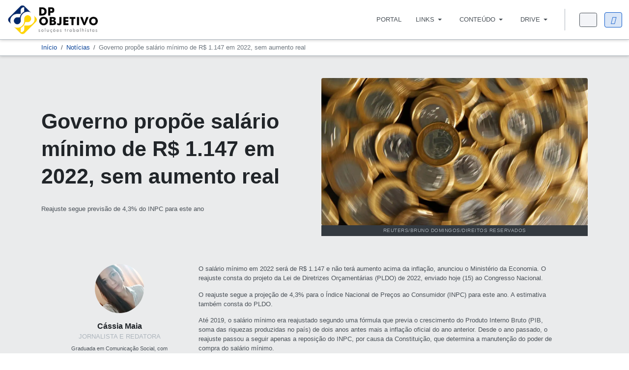

--- FILE ---
content_type: text/html; charset=utf-8
request_url: https://dpobjetivo.com.br/noticias/governo-propoe-salario-minimo-de-r-1-147-em-2022-sem-aumento-real.html
body_size: 15954
content:

<!DOCTYPE html>
<html xmlns="http://www.w3.org/1999/xhtml" class="j5" xml:lang="pt-br" lang="pt-br" dir="ltr">

<head>
  
  <!-- Google Tag Manager -->
  <script>(function(w,d,s,l,i){w[l]=w[l]||[];w[l].push({'gtm.start':
new Date().getTime(),event:'gtm.js'});var f=d.getElementsByTagName(s)[0],
j=d.createElement(s),dl=l!='dataLayer'?'&l='+l:'';j.async=true;j.src=
'https://www.googletagmanager.com/gtm.js?id='+i+dl;f.parentNode.insertBefore(j,f);
})(window,document,'script','dataLayer','GTM-NL448MZ');</script>
<!-- End Google Tag Manager --> 
  <!-- head -->
  <meta charset="utf-8">
	<meta name="title" content="Governo propõe salário mínimo de R$ 1.147 em 2022, sem aumento real">
	<meta name="author" content="Cássia Maia">
	<meta name="xreference" content="https://agenciabrasil.ebc.com.br/economia/noticia/2021-04/governo-propoe-salario-minimo-de-r-1147-em-2022-sem-aumento-real">
	<meta name="description" content="Até 2019, o salário mínimo era reajustado calculando-se o crescimento do PIB de 2 anos antes mais a inflação do ano anterior. Desde 2020, passou a">
	<meta name="generator" content="Joomla! - Open Source Content Management">
	<title>DP Objetivo - Governo propõe salário mínimo de R$ 1.147 em 2022, sem aumento real</title>
	<link href="/images/logo/favicon.png" rel="shortcut icon" type="image/vnd.microsoft.icon">
	<link href="https://dpobjetivo.com.br/noticias/governo-propoe-salario-minimo-de-r-1-147-em-2022-sem-aumento-real.html" rel="canonical">
<link href="/media/plg_content_vote/css/rating.min.css?c19028" rel="stylesheet">
	<link href="/plugins/system/t4/themes/base/vendors/font-awesome6/css/all.min.css?c19028" rel="stylesheet">
	<link href="/media/vendor/joomla-custom-elements/css/joomla-alert.min.css?0.4.1" rel="stylesheet">
	<link href="/media/com_rscomments/css/site.css?c19028" rel="stylesheet">
	<link href="/media/plg_system_jcepro/site/css/content.min.css?86aa0286b6232c4a5b58f892ce080277" rel="stylesheet">
	<link href="/plugins/system/t4/themes/base/vendors/js-offcanvas/_css/js-offcanvas.css" rel="stylesheet">
	<link href="https://dpobjetivo.com.br/components/com_dropfiles/assets/css/chosen.css" rel="stylesheet">
	<link href="https://dpobjetivo.com.br/components/com_dropfiles/assets/css/ui-lightness/jquery-ui-1.13.0.min.css" rel="stylesheet">
	<link href="https://dpobjetivo.com.br/components/com_dropfiles/assets/css/jquery.tagit.css" rel="stylesheet">
	<link href="https://dpobjetivo.com.br/components/com_dropfiles/assets/css/jquery.datetimepicker.css" rel="stylesheet">
	<link href="https://dpobjetivo.com.br/components/com_dropfiles/assets/css/search_filter.css" rel="stylesheet">
	<link href="/templates/ja_purity_iv/css/template.css?219eb22434682ad3e14b9988803b192c" rel="stylesheet">
	<link href="/media/t4/css/13-sub.css?20af57a72b6b450fd5c2e4585ae43e14" rel="stylesheet">
	<link href="/templates/ja_purity_iv/local/css/custom.css?42b261e6f880ee2d8fe7ab8359c4209f" rel="stylesheet">
<script type="application/json" class="joomla-script-options new">{"bootstrap.modal":{"#rscomments-report":{"keyboard":true,"focus":true}},"joomla.jtext":{"COM_RSCOMMENTS_HIDE_FORM":"Ocultar formulário de comentários","COM_RSCOMMENTS_SHOW_FORM":"Mostrar formulário de comentários","JSHOWPASSWORD":"Mostrar senha","JHIDEPASSWORD":"Ocultar senha","ERROR":"Erro","MESSAGE":"Mensagem","NOTICE":"Aviso","WARNING":"Atenção","JCLOSE":"Fechar","JOK":"Ok","JOPEN":"Abrir","COM_DROPFILES_DOWNLOAD_ALL":"Download all","COM_DROPFILES_DOWNLOAD_SELECTED":"Download selected"},"system.paths":{"root":"","rootFull":"https:\/\/dpobjetivo.com.br\/","base":"","baseFull":"https:\/\/dpobjetivo.com.br\/"},"csrf.token":"ad82c2ba2fc92f03f07c1c925375d322","system.keepalive":{"interval":300000,"uri":"\/component\/ajax\/?format=json"}}</script>
	<script src="/media/system/js/core.min.js?2cb912"></script>
	<script src="/media/vendor/bootstrap/js/popover.min.js?5.3.3" type="module"></script>
	<script src="/media/vendor/bootstrap/js/modal.min.js?5.3.3" type="module"></script>
	<script src="/media/system/js/keepalive.min.js?08e025" type="module"></script>
	<script src="/media/system/js/fields/passwordview.min.js?61f142" defer></script>
	<script src="/media/system/js/messages.min.js?9a4811" type="module"></script>
	<script src="/media/vendor/bootstrap/js/dropdown.min.js?5.3.3" type="module"></script>
	<script src="/media/vendor/bootstrap/js/collapse.min.js?5.3.3" type="module"></script>
	<script src="/media/vendor/jquery/js/jquery.min.js?3.7.1"></script>
	<script src="/media/legacy/js/jquery-noconflict.min.js?504da4"></script>
	<script src="/media/vendor/jquery-migrate/js/jquery-migrate.min.js?3.5.2"></script>
	<script src="/media/com_rscomments/js/modal.js?c19028"></script>
	<script src="/media/com_rscomments/js/site.js?c19028"></script>
	<script src="https://www.google.com/recaptcha/api.js?render=explicit&amp;hl=pt-BR" async defer></script>
	<script src="/plugins/system/t4/themes/base/vendors/js-offcanvas/_js/js-offcanvas.pkgd.js"></script>
	<script src="/plugins/system/t4/themes/base/vendors/bodyscrolllock/bodyScrollLock.min.js"></script>
	<script src="/plugins/system/t4/themes/base/js/offcanvas.js"></script>
	<script src="/templates/ja_purity_iv/js/template.js"></script>
	<script src="/plugins/system/t4/themes/base/js/base.js?c19028"></script>
	<script src="/plugins/system/t4/themes/base/js/megamenu.js"></script>
	<script src="https://dpobjetivo.com.br/components/com_dropfiles/assets/js/chosen.jquery.min.js"></script>
	<script src="https://dpobjetivo.com.br/components/com_dropfiles/assets/js/jquery-ui-1.13.0.min.js"></script>
	<script src="https://dpobjetivo.com.br/components/com_dropfiles/assets/js/jquery.tagit.js"></script>
	<script src="https://dpobjetivo.com.br/components/com_dropfiles/assets/js/jquery.datetimepicker.js"></script>
	<script src="https://dpobjetivo.com.br/components/com_dropfiles/assets/js/search_filter.js"></script>
	<script type="application/ld+json">{"@context":"https://schema.org","@type":"BreadcrumbList","@id":"https://dpobjetivo.com.br/#/schema/BreadcrumbList/17","itemListElement":[{"@type":"ListItem","position":1,"item":{"@id":"https://dpobjetivo.com.br/","name":"Início"}},{"@type":"ListItem","position":2,"item":{"@id":"https://dpobjetivo.com.br/noticias.html","name":"Notícias"}},{"@type":"ListItem","position":3,"item":{"name":"Governo propõe salário mínimo de R$ 1.147 em 2022, sem aumento real"}}]}</script>
	<script type="application/ld+json">{"@context":"https://schema.org","@graph":[{"@type":"Organization","@id":"https://dpobjetivo.com.br/#/schema/Organization/base","name":"DP Objetivo","url":"https://dpobjetivo.com.br/"},{"@type":"WebSite","@id":"https://dpobjetivo.com.br/#/schema/WebSite/base","url":"https://dpobjetivo.com.br/","name":"DP Objetivo - Soluções em Departamento Pessoal","publisher":{"@id":"https://dpobjetivo.com.br/#/schema/Organization/base"}},{"@type":"WebPage","@id":"https://dpobjetivo.com.br/#/schema/WebPage/base","url":"https://dpobjetivo.com.br/noticias/governo-propoe-salario-minimo-de-r-1-147-em-2022-sem-aumento-real.html","name":"Governo propõe salário mínimo de R$ 1.147 em 2022, sem aumento real","description":"Até 2019, o salário mínimo era reajustado calculando-se o crescimento do PIB de 2 anos antes mais a inflação do ano anterior. Desde 2020, passou a","isPartOf":{"@id":"https://dpobjetivo.com.br/#/schema/WebSite/base"},"about":{"@id":"https://dpobjetivo.com.br/#/schema/Organization/base"},"inLanguage":"pt-BR","breadcrumb":{"@id":"https://dpobjetivo.com.br/#/schema/BreadcrumbList/17"}},{"@type":"Article","@id":"https://dpobjetivo.com.br/#/schema/com_content/article/238","name":"Governo propõe salário mínimo de R$ 1.147 em 2022, sem aumento real","headline":"Governo propõe salário mínimo de R$ 1.147 em 2022, sem aumento real","inLanguage":"pt-BR","author":{"@type":"Person","name":"Cássia Maia"},"thumbnailUrl":"images/2021/2020-08-31t185350z_1_lynxmpeg7u1ev_rtroptp_4_brazil.jpg","articleSection":"Notícias","dateCreated":"2021-04-15T22:17:59+00:00","dateModified":"2024-10-04T00:00:00+00:00","isPartOf":{"@id":"https://dpobjetivo.com.br/#/schema/WebPage/base"}}]}</script>
	<script>var rsc_root = 'https://dpobjetivo.com.br/';</script>
	<script>RSCommentsReCAPTCHAv2.loaders.push(function(){
	document.getElementById('rscomments-9dc079630ddea26895bdd7d01cd8d2f1').onclick = function() {
	var id = grecaptcha.render('rsc-g-recaptcha-9dc079630ddea26895bdd7d01cd8d2f1', {
		'sitekey': '6LcCSrYqAAAAAAttIIVQcuRO70a3l_wp3SLiaXNO',
		'theme': 'light',
		'type': 'image',
		'badge': 'inline',
		'size': 'invisible'
	});
	RSCommentsReCAPTCHAv2.ids['9dc079630ddea26895bdd7d01cd8d2f1'] = id;
	RSCommentsReCAPTCHAv2.type['9dc079630ddea26895bdd7d01cd8d2f1'] = 'invisible';
		grecaptcha.execute(id);
		document.getElementById('rscomments-9dc079630ddea26895bdd7d01cd8d2f1').onclick = null;
	}
});</script>
	<meta property="og:title" content="Governo propõe salário mínimo de R$ 1.147 em 2022, sem aumento real" />
	<meta property="og:description" content="Até 2019, o salário mínimo era reajustado calculando-se o crescimento do PIB de 2 anos antes mais a inflação do ano anterior. Desde 2020, passou a" />
	<meta property="og:image" itemprop="image" content="https://dpobjetivo.com.br/images/2021/2020-08-31t185350z_1_lynxmpeg7u1ev_rtroptp_4_brazil.jpg" />
	<meta property="og:url" content="https://dpobjetivo.com.br/noticias/governo-propoe-salario-minimo-de-r-1-147-em-2022-sem-aumento-real.html" />
	<meta property="twitter:title" content="Governo propõe salário mínimo de R$ 1.147 em 2022, sem aumento real" />
	<meta property="twitter:description" content="Até 2019, o salário mínimo era reajustado calculando-se o crescimento do PIB de 2 anos antes mais a inflação do ano anterior. Desde 2020, passou a" />
	<meta property="twitter:image" content="https://dpobjetivo.com.br/images/2021/2020-08-31t185350z_1_lynxmpeg7u1ev_rtroptp_4_brazil.jpg" />
	<meta property="twitter:url" content="https://dpobjetivo.com.br/noticias/governo-propoe-salario-minimo-de-r-1-147-em-2022-sem-aumento-real.html" />

  <!--[if lt IE 9]>
    <script src="/media/jui/js/html5.js"></script>
  <![endif]-->

    <script>
    window.dataLayer = window.dataLayer || [];
    window.dataLayer.push({
      'event': 'userLoginStatus',
      'user_status': 'logged_off'    });
  </script>
  
  

<script src="/templates/ja_purity_iv/js/theia-sticky.min.js"></script>


  <meta name="viewport"  content="width=device-width, initial-scale=1, maximum-scale=1, user-scalable=yes"/>
  <style  type="text/css">
    @-webkit-viewport   { width: device-width; }
    @-moz-viewport      { width: device-width; }
    @-ms-viewport       { width: device-width; }
    @-o-viewport        { width: device-width; }
    @viewport           { width: device-width; }
  </style>
  <meta name="HandheldFriendly" content="true"/>
  <meta name="apple-mobile-web-app-capable" content="YES"/>
  <!-- //META FOR IOS & HANDHELD -->
  
</head>

<body class="site-default navigation-default theme-default layout-default nav-breakpoint-lg navigation-hide oc-desktop com_content view-article item-262 loaded-bs5 light-active">
  
    <!-- Google Tag Manager (noscript) -->
  <noscript><iframe src="https://www.googletagmanager.com/ns.html?id=GTM-NL448MZ"
height="0" width="0" style="display:none;visibility:hidden"></iframe></noscript>
  <!-- End Google Tag Manager (noscript) -->
  <div class="t4-offcanvas" data-offcanvas-options='{"modifiers":"right,overlay"}' id="off-canvas-right" role="complementary" style="display:none;">
	<div class="t4-off-canvas-header">
	 		  <a href="https://dpobjetivo.com.br/" title="DP Objetivo">
	  	    	  	
	    	      <span class="d-light ">
	        <img class="logo-img" src="/images/logo/menu.png" alt="DP Objetivo" />
	      </span>

	      	    
	  	  </a>
	  		<button type="button" class="close js-offcanvas-close" data-bs-dismiss="modal" aria-hidden="true">×</button>
	</div>

	<div class="t4-off-canvas-body menu-item-drill" data-effect="drill">
		<div class="t4-module module mod-login " id="Mod277"><div class="module-inner"><h3 class="module-title "><span>Login</span></h3><div class="module-ct"><form id="login-form-277" class="mod-login" action="/noticias/governo-propoe-salario-minimo-de-r-1-147-em-2022-sem-aumento-real.html" method="post">

    
    <div class="mod-login__userdata userdata">
        <div class="mod-login__username form-group">
                            <div class="input-group">
                    <input id="modlgn-username-277" type="text" name="username" class="form-control" autocomplete="username" placeholder="Nome de usuário">
                    <label for="modlgn-username-277" class="visually-hidden">Nome de usuário</label>
                    <span class="input-group-text" title="Nome de usuário">
                        <span class="icon-user icon-fw" aria-hidden="true"></span>
                    </span>
                </div>
                    </div>

        <div class="mod-login__password form-group">
                            <div class="input-group">
                    <input id="modlgn-passwd-277" type="password" name="password" autocomplete="current-password" class="form-control" placeholder="Senha">
                    <label for="modlgn-passwd-277" class="visually-hidden">Senha</label>
                    <button type="button" class="btn btn-secondary input-password-toggle">
                        <span class="icon-eye icon-fw" aria-hidden="true"></span>
                        <span class="visually-hidden">Mostrar senha</span>
                    </button>
                </div>
                    </div>

                    <div class="mod-login__remember form-group">
                <div id="form-login-remember-277" class="form-check">
                    <input type="checkbox" name="remember" class="form-check-input" value="yes" id="form-login-input-remember-277">
                    <label class="form-check-label" for="form-login-input-remember-277">
                        Lembrar-se de mim                    </label>
                </div>
            </div>
        
        
        <div class="mod-login__submit form-group">
            <button type="submit" name="Submit" class="btn btn-primary w-100">Entrar</button>
        </div>

                    <ul class="mod-login__options list-unstyled">
                <li>
                    <a href="/entrar/esqueci-senha.html">
                    Esqueceu sua senha?</a>
                </li>
                <li>
                    <a href="/lembrar-nome-de-usuario.html">
                    Esqueceu seu nome de usuário?</a>
                </li>
                            </ul>
        <input type="hidden" name="option" value="com_users">
        <input type="hidden" name="task" value="user.login">
        <input type="hidden" name="return" value="aHR0cHM6Ly9kcG9iamV0aXZvLmNvbS5ici9ub3RpY2lhcy9nb3Zlcm5vLXByb3BvZS1zYWxhcmlvLW1pbmltby1kZS1yLTEtMTQ3LWVtLTIwMjItc2VtLWF1bWVudG8tcmVhbC5odG1s">
        <input type="hidden" name="ad82c2ba2fc92f03f07c1c925375d322" value="1">    </div>
    </form>
</div></div></div><div class="t4-module module mod-menu-membro " id="Mod276"><div class="module-inner"><h3 class="module-title "><span>Menu</span></h3><div class="module-ct"><nav class="navbar">
<ul  class="nav navbar-nav ">
<li class="nav-item item-136 default"><a href="/" itemprop="url" class="nav-link"><span itemprop="name"><span class="menu-item-title">Portal</span></span></a></li><li class="nav-item item-350 deeper dropdown parent" data-level=1><a itemprop="url" href="javascript:;" class="nav-header  nav-link dropdown-toggle"  role = "button" aria-haspopup = "true" aria-expanded = "false" data-bs-toggle = "dropdown">
	<span itemprop="name"><span class="menu-item-title">Links</span></span>
	</a>
<ul class="dropdown-menu" data-bs-popper="static"><li class="nav-item item-351 deeper dropdown dropright dropend parent" data-level=2><a itemprop="url" href="javascript:;" class="nav-header  dropdown-item dropdown-toggle"  role = "button" aria-haspopup = "true" aria-expanded = "false" data-bs-toggle = "dropdown">
	<span itemprop="name"><span class="menu-item-title">CAIXA ECONÔMICA FEDERAL</span></span>
	</a>
<ul class="dropdown-menu" data-bs-popper="static"><li class="nav-item item-352"><a href="https://conectividadesocialv2.caixa.gov.br/" itemprop="url" class=" dropdown-item" target="_blank" rel="noopener noreferrer"><span itemprop="name"><span class="menu-item-title">Conectividade ICP Caixa V2</span></span></a></li><li class="nav-item item-353"><a href="https://fgtsdigital.sistema.gov.br/portal/login" itemprop="url" class=" dropdown-item" target="_blank" rel="noopener noreferrer"><span itemprop="name"><span class="menu-item-title">FGTS Digital</span></span></a></li><li class="nav-item item-362"><a href="https://depositojudicial.caixa.gov.br/sigsj_internet/depositos-judiciais/justica-trabalho/" itemprop="url" class=" dropdown-item" target="_blank" rel="noopener noreferrer"><span itemprop="name"><span class="menu-item-title">Depósitos Judiciais</span></span></a></li><li class="nav-item item-366"><a href="https://consulta-crf.caixa.gov.br/consultacrf/pages/consultaEmpregador.jsf" itemprop="url" class=" dropdown-item" target="_blank" rel="noopener noreferrer"><span itemprop="name"><span class="menu-item-title">Regularidade FGTS</span></span></a></li></ul></li><li class="nav-item item-354 deeper dropdown dropright dropend parent" data-level=2><a itemprop="url" href="javascript:;" class="nav-header  dropdown-item dropdown-toggle"  role = "button" aria-haspopup = "true" aria-expanded = "false" data-bs-toggle = "dropdown">
	<span itemprop="name"><span class="menu-item-title">RECEITA FEDERAL</span></span>
	</a>
<ul class="dropdown-menu" data-bs-popper="static"><li class="nav-item item-355"><a href="https://cav.receita.fazenda.gov.br/eCAC/publico/login.aspx" itemprop="url" class=" dropdown-item" target="_blank" rel="noopener noreferrer"><span itemprop="name"><span class="menu-item-title">Portal e-CAC</span></span></a></li><li class="nav-item item-356"><a href="https://login.esocial.gov.br/login.aspx" itemprop="url" class=" dropdown-item" target="_blank" rel="noopener noreferrer"><span itemprop="name"><span class="menu-item-title">Portal eSocial</span></span></a></li><li class="nav-item item-360"><a href="https://solucoes.receita.fazenda.gov.br/Servicos/certidaointernet/PJ/Emitir" itemprop="url" class=" dropdown-item" target="_blank" rel="noopener noreferrer"><span itemprop="name"><span class="menu-item-title">CND Tributos Federais</span></span></a></li><li class="nav-item item-361"><a href="https://solucoes.receita.fazenda.gov.br/servicos/cnpjreva/cnpjreva_solicitacao.asp" itemprop="url" class=" dropdown-item" target="_blank" rel="noopener noreferrer"><span itemprop="name"><span class="menu-item-title">Cartão de CNPJ</span></span></a></li><li class="nav-item item-574"><a href="https://consopt.www8.receita.fazenda.gov.br/consultaoptantes" itemprop="url" class=" dropdown-item" target="_blank" rel="noopener noreferrer"><span itemprop="name"><span class="menu-item-title">Consulta Optante do Simples</span></span></a></li></ul></li><li class="nav-item item-357 deeper dropdown dropright dropend parent" data-level=2><a itemprop="url" href="javascript:;" class="nav-header  dropdown-item dropdown-toggle"  role = "button" aria-haspopup = "true" aria-expanded = "false" data-bs-toggle = "dropdown">
	<span itemprop="name"><span class="menu-item-title">MINISTÉRIO DO TRABALHO</span></span>
	</a>
<ul class="dropdown-menu" data-bs-popper="static"><li class="nav-item item-358"><a href="https://sd.maisemprego.mte.gov.br/sdweb/empregadorweb/restrito/login.jsf" itemprop="url" class=" dropdown-item" target="_blank" rel="noopener noreferrer"><span itemprop="name"><span class="menu-item-title">Empregador Web</span></span></a></li><li class="nav-item item-359"><a href="https://fap.dataprev.gov.br/" itemprop="url" class=" dropdown-item" target="_blank" rel="noopener noreferrer"><span itemprop="name"><span class="menu-item-title">FAP WEB</span></span></a></li><li class="nav-item item-364"><a href="https://www3.mte.gov.br/sistemas/patnet/" itemprop="url" class=" dropdown-item" target="_blank" rel="noopener noreferrer"><span itemprop="name"><span class="menu-item-title">PAT NET</span></span></a></li><li class="nav-item item-363"><a href="https://det.sit.trabalho.gov.br/login?r=%2Fservicos" itemprop="url" class=" dropdown-item" target="_blank" rel="noopener noreferrer"><span itemprop="name"><span class="menu-item-title">DET MTE</span></span></a></li><li class="nav-item item-365"><a href="https://www3.mte.gov.br/sistemas/mediador/" itemprop="url" class=" dropdown-item" target="_blank" rel="noopener noreferrer"><span itemprop="name"><span class="menu-item-title">Sistema Mediador</span></span></a></li></ul></li></ul></li><li class="nav-item item-316 deeper dropdown parent" data-level=1><a itemprop="url" href="javascript:;" class="nav-header  nav-link dropdown-toggle"  role = "button" aria-haspopup = "true" aria-expanded = "false" data-bs-toggle = "dropdown">
	<span itemprop="name"><span class="menu-item-title">Conteúdo</span></span>
	</a>
<ul class="dropdown-menu" data-bs-popper="static"><li class="nav-item item-320 current active"><a href="/noticias.html" itemprop="url" class=" dropdown-item"><span itemprop="name"><span class="menu-item-title">Notícias</span></span></a></li><li class="nav-item item-318"><a href="/blog.html" itemprop="url" class=" dropdown-item"><span itemprop="name"><span class="menu-item-title">Blog</span></span></a></li><li class="nav-item item-321"><a href="/manuais.html" itemprop="url" class=" dropdown-item"><span itemprop="name"><span class="menu-item-title">Manuais</span></span></a></li><li class="nav-item item-349"><a href="/tabelas.html" itemprop="url" class=" dropdown-item"><span itemprop="name"><span class="menu-item-title">Tabelas</span></span></a></li></ul></li><li class="nav-item item-570 deeper dropdown parent" data-level=1><a itemprop="url" href="javascript:;" class="nav-header  nav-link dropdown-toggle"  role = "button" aria-haspopup = "true" aria-expanded = "false" data-bs-toggle = "dropdown">
	<span itemprop="name"><span class="menu-item-title">Drive</span></span>
	</a>
<ul class="dropdown-menu" data-bs-popper="static"><li class="nav-item item-322"><a href="/download.html?view=frontlist&amp;catid[0]=44" itemprop="url" class=" dropdown-item"><span itemprop="name"><span class="menu-item-title">Arquivos, Programas e Documentos</span></span></a></li><li class="nav-item item-544"><a href="/informativos.html?view=frontlist&amp;catid[0]=70" itemprop="url" class=" dropdown-item"><span itemprop="name"><span class="menu-item-title">Informativos Mensais</span></span></a></li><li class="nav-item item-569"><a href="/tabelas-caixa.html?view=frontlist&amp;catid[0]=73" itemprop="url" class=" dropdown-item"><span itemprop="name"><span class="menu-item-title">Tabelas CAIXA</span></span></a></li><li class="nav-item item-572"><a href="/normas-regulamentadoras.html?view=frontlist&amp;catid[0]=67" itemprop="url" class=" dropdown-item"><span itemprop="name"><span class="menu-item-title">Normas Regulamentadoras</span></span></a></li></ul></li></ul></nav></div></div></div><div class="t4-module module mod-bottom " id="Mod195"><div class="module-inner"><h3 class="module-title "><span>Contato</span></h3><div class="module-ct">

<div class="custom"  >
	<ul class="info-contact list-unstyled">
<li>Belo Horizonte, MG</li>
<li class="mt-2"><a href="tel:31991278143">(31) 99127-8143</a></li>
<li class="mt-2"><a href="mailto:contato@dpobjetivo.com.br">contato@dpobjetivo.com.br</a></li>
</ul>
<ul class="d-flex social-list-sm mb-3">
<li><a href="https://www.facebook.com/dpobjetivo" title="Facebook"><i class="fab fa-facebook"></i></a></li>
<li><a href="https://www.instagram.com/dpobjetivo" title="Instagram"><i class="fab fa-instagram"></i></a></li>
<li><a href="https://br.linkedin.com/company/dpobjetivo" title="Facebook"><i class="fa-brands fa-linkedin-in"></i></a></li>
</ul></div>
</div></div></div>
	</div>

	</div>
  <main>
    <div class="t4-wrapper">
      <div class="t4-content">
        <div class="t4-content-inner">
          
<div id="t4-topbar" class="t4-section  t4-topbar  d-none">
<div class="t4-section-inner container"><!-- TOPBAR BLOCK -->
<div class="topbar-wrap d-flex align-items-center justify-content-between collapse-static">
  <div class="topbar-l d-none d-lg-block">
    
  </div>

  <div class="topbar-l d-flex align-items-center gap-3">
    
    

  </div>

</div>
<!-- // TOPBAR BLOCK --></div>
</div>

<div id="t4-header" class="t4-section  t4-header"><!-- HEADER BLOCK -->
<header class="header-block header-block-2">
  <div class="container-xxl">
    <div class="header-wrap d-flex align-items-center justify-content-between collapse-static">
      <div class="navbar-brand logo-image">
    <a href="https://dpobjetivo.com.br/" title="DP Objetivo">
        	
          <span class="d-light">
        <img class="logo-img" width="250" height="80" src="/images/logo/menu.png" alt="DP Objetivo" />
      </span>

          
    </a>
  </div>


      <div class="t4-navbar mx-auto collapse-static">
        
<nav class="navbar navbar-expand-lg">
<div id="t4-megamenu-mainmenu" class="t4-megamenu collapse navbar-collapse fading animate" data-duration="400">

<ul class="nav navbar-nav level0"  itemscope="itemscope" itemtype="http://www.schema.org/SiteNavigationElement">
<li class="nav-item default" data-id="136" data-level="1"><a href="/" itemprop="url" class="nav-link"><span itemprop="name"><span class="menu-item-title">Portal</span></span></a></li><li class="nav-item dropdown mega parent" data-id="350" data-level="1" data-align="center"><a itemprop="url" href="javascript:;" class="nav-header  nav-link dropdown-toggle"  role = "button" aria-haspopup = "true" aria-expanded = "false">
	<span itemprop="name"><span class="menu-item-title">Links</span></span>
	<i class="item-caret"></i></a>

<div class="dropdown-menu mega-dropdown-menu ico-links" style="width: 1200px;">
	<div class="mega-dropdown-inner">
	
			<div class="row">
																																	<div class="mega-sub-1 col-12 col-md">
						<div class="mega-col-nav">
							<div class="mega-inner">
																<h3 class="mega-col-title"><span>CAIXA ECONÔMICA FEDERAL</span></h3>
																
<ul class="mega-nav level11">
<li class="nav-item" data-id="352"><a href="https://conectividadesocialv2.caixa.gov.br/" itemprop="url" class=" nav-link" target="_blank" rel="noopener noreferrer"><span itemprop="name"><span class="menu-item-title">Conectividade ICP Caixa V2</span></span></a></li><li class="nav-item" data-id="353"><a href="https://fgtsdigital.sistema.gov.br/portal/login" itemprop="url" class=" nav-link" target="_blank" rel="noopener noreferrer"><span itemprop="name"><span class="menu-item-title">FGTS Digital</span></span></a></li><li class="nav-item" data-id="362"><a href="https://depositojudicial.caixa.gov.br/sigsj_internet/depositos-judiciais/justica-trabalho/" itemprop="url" class=" nav-link" target="_blank" rel="noopener noreferrer"><span itemprop="name"><span class="menu-item-title">Depósitos Judiciais</span></span></a></li><li class="nav-item" data-id="366"><a href="https://consulta-crf.caixa.gov.br/consultacrf/pages/consultaEmpregador.jsf" itemprop="url" class=" nav-link" target="_blank" rel="noopener noreferrer"><span itemprop="name"><span class="menu-item-title">Regularidade FGTS</span></span></a></li></ul>
							</div>
						</div>
					</div>
																																							<div class="mega-sub-2 col-12 col-md">
						<div class="mega-col-nav">
							<div class="mega-inner">
																<h3 class="mega-col-title"><span>RECEITA FEDERAL</span></h3>
																
<ul class="mega-nav level11">
<li class="nav-item" data-id="355"><a href="https://cav.receita.fazenda.gov.br/eCAC/publico/login.aspx" itemprop="url" class=" nav-link" target="_blank" rel="noopener noreferrer"><span itemprop="name"><span class="menu-item-title">Portal e-CAC</span></span></a></li><li class="nav-item" data-id="356"><a href="https://login.esocial.gov.br/login.aspx" itemprop="url" class=" nav-link" target="_blank" rel="noopener noreferrer"><span itemprop="name"><span class="menu-item-title">Portal eSocial</span></span></a></li><li class="nav-item" data-id="360"><a href="https://solucoes.receita.fazenda.gov.br/Servicos/certidaointernet/PJ/Emitir" itemprop="url" class=" nav-link" target="_blank" rel="noopener noreferrer"><span itemprop="name"><span class="menu-item-title">CND Tributos Federais</span></span></a></li><li class="nav-item" data-id="361"><a href="https://solucoes.receita.fazenda.gov.br/servicos/cnpjreva/cnpjreva_solicitacao.asp" itemprop="url" class=" nav-link" target="_blank" rel="noopener noreferrer"><span itemprop="name"><span class="menu-item-title">Cartão de CNPJ</span></span></a></li><li class="nav-item" data-id="574"><a href="https://consopt.www8.receita.fazenda.gov.br/consultaoptantes" itemprop="url" class=" nav-link" target="_blank" rel="noopener noreferrer"><span itemprop="name"><span class="menu-item-title">Consulta Optante do Simples</span></span></a></li></ul>
							</div>
						</div>
					</div>
																																							<div class="mega-sub-3 col-12 col-md">
						<div class="mega-col-nav">
							<div class="mega-inner">
																<h3 class="mega-col-title"><span>MINISTÉRIO DO TRABALHO</span></h3>
																
<ul class="mega-nav level11">
<li class="nav-item" data-id="358"><a href="https://sd.maisemprego.mte.gov.br/sdweb/empregadorweb/restrito/login.jsf" itemprop="url" class=" nav-link" target="_blank" rel="noopener noreferrer"><span itemprop="name"><span class="menu-item-title">Empregador Web</span></span></a></li><li class="nav-item" data-id="359"><a href="https://fap.dataprev.gov.br/" itemprop="url" class=" nav-link" target="_blank" rel="noopener noreferrer"><span itemprop="name"><span class="menu-item-title">FAP WEB</span></span></a></li><li class="nav-item" data-id="364"><a href="https://www3.mte.gov.br/sistemas/patnet/" itemprop="url" class=" nav-link" target="_blank" rel="noopener noreferrer"><span itemprop="name"><span class="menu-item-title">PAT NET</span></span></a></li><li class="nav-item" data-id="363"><a href="https://det.sit.trabalho.gov.br/login?r=%2Fservicos" itemprop="url" class=" nav-link" target="_blank" rel="noopener noreferrer"><span itemprop="name"><span class="menu-item-title">DET MTE</span></span></a></li><li class="nav-item" data-id="365"><a href="https://www3.mte.gov.br/sistemas/mediador/" itemprop="url" class=" nav-link" target="_blank" rel="noopener noreferrer"><span itemprop="name"><span class="menu-item-title">Sistema Mediador</span></span></a></li></ul>
							</div>
						</div>
					</div>
																	</div>
		
	</div>
</div>
</li>
<li class="nav-item dropdown mega parent" data-id="316" data-level="1" data-align="left"><a itemprop="url" href="javascript:;" class="nav-header  nav-link dropdown-toggle"  role = "button" aria-haspopup = "true" aria-expanded = "false">
	<span itemprop="name"><span class="menu-item-title">Conteúdo</span></span>
	<i class="item-caret"></i></a>

<div class="dropdown-menu mega-dropdown-menu ico-conteudo" style="width: 400px;">
	<div class="mega-dropdown-inner">
	
			<div class="row">
																																	<div class="mega-sub-1 col-12">
						<div class="mega-col-nav">
							<div class="mega-inner">
																<h3 class="mega-col-title"><span>SEGMENTO</span></h3>
																
<ul class="mega-nav level11">
<li class="nav-item" data-id="320"><a href="/noticias.html" itemprop="url" class=" nav-link"><span itemprop="name"><span class="menu-item-title">Notícias</span></span></a></li><li class="nav-item" data-id="318"><a href="/blog.html" itemprop="url" class=" nav-link"><span itemprop="name"><span class="menu-item-title">Blog</span></span></a></li><li class="nav-item" data-id="321"><a href="/manuais.html" itemprop="url" class=" nav-link"><span itemprop="name"><span class="menu-item-title">Manuais</span></span></a></li><li class="nav-item" data-id="349"><a href="/tabelas.html" itemprop="url" class=" nav-link"><span itemprop="name"><span class="menu-item-title">Tabelas</span></span></a></li></ul>
							</div>
						</div>
					</div>
																	</div>
		
	</div>
</div>
</li>
<li class="nav-item dropdown mega parent" data-id="570" data-level="1" data-align="left"><a itemprop="url" href="javascript:;" class="nav-header  nav-link dropdown-toggle"  role = "button" aria-haspopup = "true" aria-expanded = "false">
	<span itemprop="name"><span class="menu-item-title">Drive</span></span>
	<i class="item-caret"></i></a>

<div class="dropdown-menu mega-dropdown-menu ico-drive" style="width: 800px;">
	<div class="mega-dropdown-inner">
	
			<div class="row">
																																	<div class="mega-sub-1 col-12 col-md">
						<div class="mega-col-nav">
							<div class="mega-inner">
																<h3 class="mega-col-title"><span>ARQUIVOS</span></h3>
																
<ul class="mega-nav level12">
<li class="nav-item" data-id="322"><a href="/download.html?view=frontlist&amp;catid[0]=44" itemprop="url" class=" nav-link"><span itemprop="name"><span class="menu-item-title">Arquivos, Programas e Documentos</span></span></a></li><li class="nav-item" data-id="544"><a href="/informativos.html?view=frontlist&amp;catid[0]=70" itemprop="url" class=" nav-link"><span itemprop="name"><span class="menu-item-title">Informativos Mensais</span></span></a></li><li class="nav-item" data-id="569"><a href="/tabelas-caixa.html?view=frontlist&amp;catid[0]=73" itemprop="url" class=" nav-link"><span itemprop="name"><span class="menu-item-title">Tabelas CAIXA</span></span></a></li><li class="nav-item" data-id="572"><a href="/normas-regulamentadoras.html?view=frontlist&amp;catid[0]=67" itemprop="url" class=" nav-link"><span itemprop="name"><span class="menu-item-title">Normas Regulamentadoras</span></span></a></li></ul>
							</div>
						</div>
					</div>
																																							<div class="mega-sub-2 col-12 col-md">
						<div class="mega-col-module">
							<div class="mega-inner">
																<h3 class="mega-col-title"><span>PROCURAR ARQUIVO</span></h3>
																<div class="mod_dropfiles_search">
    <form action="/component/dropfiles/" class="" name="mod_dropfiles_search"
          method="post">
        <input type="hidden" value='frontsearch.search' name="task"/>
        <input class="dropfiles_cat_type" type="hidden" name="cat_type" value=""/>
                <input type="hidden" name="Itemid" value="573" />
                        <div class="box-search-filter module-box-search-filter">
            <div class="searchSection">
                                <div class="only-file input-group clearfix dropfiles_search_input fullwidth" id="Search_container">
                    <img src="https://dpobjetivo.com.br/components/com_dropfiles/assets/images/search-24.svg" class="material-icons dropfiles-icon-search"/>
                    <input type="text" class="pull-left required" name="q" id="dropfiles_q"
                           placeholder="Search files..."
                           value=""/>
                    <button id="mod_btnsearch" class="pull-left"><i class="dropfiles-icon-search"></i></button>
                </div>
            </div>

                    </div>
    </form>
</div>

<script>
    var search_date_format = "d/m/Y";
    window.catDatas = [{"type":"default","cloud_id":null,"id":70,"asset_id":1651,"parent_id":1,"lft":1,"rgt":2,"level":1,"path":"nova-categoria-01012025-07-01-07","extension":"com_dropfiles","title":"Informativos","alias":"nova-categoria-01012025-07-01-07","note":"","description":"","published":1,"checked_out":null,"checked_out_time":null,"access":1,"params":"","metadesc":"","metakey":"","metadata":"{\"tags\":[]}","created_user_id":42,"created_time":"2025-01-01 22:37:07","modified_user_id":42,"modified_time":"2025-10-14 18:37:24","hits":0,"language":"*","version":1},{"type":"default","cloud_id":null,"id":67,"asset_id":1638,"parent_id":1,"lft":3,"rgt":8,"level":1,"path":"nr-mte-05122024-07-12-02","extension":"com_dropfiles","title":"Normas regulamentadoras","alias":"nr-mte-05122024-07-12-02","note":"","description":"","published":1,"checked_out":null,"checked_out_time":null,"access":1,"params":"","metadesc":"","metakey":"","metadata":"{\"tags\":[]}","created_user_id":42,"created_time":"2024-12-05 22:46:58","modified_user_id":42,"modified_time":"2025-02-14 17:31:36","hits":0,"language":"*","version":1},{"type":"default","cloud_id":null,"id":74,"asset_id":1675,"parent_id":67,"lft":4,"rgt":5,"level":2,"path":"nr-mte-05122024-07-12-02\/nova-categoria-20012025-02-01-28","extension":"com_dropfiles","title":"Vig\u00eancia Anterior","alias":"nova-categoria-20012025-02-01-28","note":"","description":"","published":1,"checked_out":null,"checked_out_time":null,"access":1,"params":"","metadesc":"","metakey":"","metadata":"{\"tags\":[]}","created_user_id":42,"created_time":"2025-01-20 17:07:28","modified_user_id":42,"modified_time":"2025-01-20 17:22:59","hits":0,"language":"*","version":1},{"type":"default","cloud_id":null,"id":68,"asset_id":1639,"parent_id":67,"lft":6,"rgt":7,"level":2,"path":"nr-mte-05122024-07-12-02\/anexos-05122024-07-12-03","extension":"com_dropfiles","title":"Anexos","alias":"anexos-05122024-07-12-03","note":"","description":"","published":1,"checked_out":null,"checked_out_time":null,"access":1,"params":"","metadesc":"","metakey":"","metadata":"{\"tags\":[]}","created_user_id":42,"created_time":"2024-12-05 22:46:58","modified_user_id":42,"modified_time":"2025-01-20 17:08:17","hits":0,"language":"*","version":1},{"type":"default","cloud_id":null,"id":44,"asset_id":1469,"parent_id":1,"lft":29,"rgt":40,"level":1,"path":"new-category","extension":"com_dropfiles","title":"Reposit\u00f3rio","alias":"new-category","note":"","description":"","published":1,"checked_out":null,"checked_out_time":null,"access":1,"params":"","metadesc":"","metakey":"","metadata":"null","created_user_id":42,"created_time":"2024-12-04 01:48:55","modified_user_id":42,"modified_time":"2025-03-17 13:01:06","hits":0,"language":"*","version":1},{"type":"default","cloud_id":null,"id":60,"asset_id":1631,"parent_id":44,"lft":30,"rgt":35,"level":2,"path":"new-category\/caixa-05122024-07-12-58","extension":"com_dropfiles","title":"Arquivos CAIXA","alias":"caixa-05122024-07-12-58","note":"","description":"","published":1,"checked_out":null,"checked_out_time":null,"access":1,"params":"","metadesc":"","metakey":"","metadata":"{\"tags\":[]}","created_user_id":42,"created_time":"2024-12-05 22:46:58","modified_user_id":42,"modified_time":"2025-10-14 18:37:36","hits":0,"language":"*","version":1},{"type":"default","cloud_id":null,"id":61,"asset_id":1632,"parent_id":60,"lft":31,"rgt":32,"level":3,"path":"new-category\/caixa-05122024-07-12-58\/instaladores-05122024-07-12-58","extension":"com_dropfiles","title":"Instaladores","alias":"instaladores-05122024-07-12-58","note":"","description":"","published":1,"checked_out":null,"checked_out_time":null,"access":1,"params":"","metadesc":"","metakey":"","metadata":"{\"tags\":[]}","created_user_id":42,"created_time":"2024-12-05 22:46:58","modified_user_id":42,"modified_time":"2025-10-14 18:37:38","hits":0,"language":"*","version":1},{"type":"default","cloud_id":null,"id":75,"asset_id":1676,"parent_id":60,"lft":33,"rgt":34,"level":3,"path":"new-category\/caixa-05122024-07-12-58\/nova-categoria-20012025-03-01-13","extension":"com_dropfiles","title":"Cartilhas e Manuais","alias":"nova-categoria-20012025-03-01-13","note":"","description":"","published":1,"checked_out":null,"checked_out_time":null,"access":1,"params":"","metadesc":"","metakey":"","metadata":"{\"tags\":[]}","created_user_id":42,"created_time":"2025-01-20 18:27:13","modified_user_id":42,"modified_time":"2025-01-21 18:48:18","hits":0,"language":"*","version":1},{"type":"default","cloud_id":null,"id":66,"asset_id":1637,"parent_id":44,"lft":36,"rgt":37,"level":2,"path":"new-category\/doc-05122024-07-12-02","extension":"com_dropfiles","title":"Modelos de documentos","alias":"doc-05122024-07-12-02","note":"","description":"","published":1,"checked_out":null,"checked_out_time":null,"access":1,"params":"","metadesc":"","metakey":"","metadata":"{\"tags\":[]}","created_user_id":42,"created_time":"2024-12-05 22:46:58","modified_user_id":42,"modified_time":"2025-10-14 18:39:17","hits":0,"language":"*","version":1},{"type":"default","cloud_id":null,"id":69,"asset_id":1640,"parent_id":44,"lft":38,"rgt":39,"level":2,"path":"new-category\/xls-05122024-07-12-03","extension":"com_dropfiles","title":"Planilhas pr\u00e1ticas","alias":"xls-05122024-07-12-03","note":"","description":"","published":1,"checked_out":null,"checked_out_time":null,"access":1,"params":"","metadesc":"","metakey":"","metadata":"{\"tags\":[]}","created_user_id":42,"created_time":"2024-12-05 22:46:58","modified_user_id":42,"modified_time":"2025-10-14 18:39:19","hits":0,"language":"*","version":1},{"type":"default","cloud_id":null,"id":73,"asset_id":1674,"parent_id":1,"lft":43,"rgt":52,"level":1,"path":"nova-categoria-19012025-03-01-05","extension":"com_dropfiles","title":"Tabelas CAIXA","alias":"nova-categoria-19012025-03-01-05","note":"","description":"","published":1,"checked_out":null,"checked_out_time":null,"access":1,"params":"","metadesc":"","metakey":"","metadata":"{\"tags\":[]}","created_user_id":42,"created_time":"2025-01-19 18:50:05","modified_user_id":42,"modified_time":"2025-02-14 17:40:33","hits":0,"language":"*","version":1},{"type":"default","cloud_id":null,"id":64,"asset_id":1635,"parent_id":73,"lft":44,"rgt":45,"level":2,"path":"nova-categoria-19012025-03-01-05\/grf-inss-05122024-07-12-01","extension":"com_dropfiles","title":"SEFIP\/Selic -\u00a0\u00cdndice para recolhimento em atraso do INSS","alias":"grf-inss-05122024-07-12-01","note":"","description":"","published":1,"checked_out":null,"checked_out_time":null,"access":1,"params":"","metadesc":"","metakey":"","metadata":"{\"tags\":[]}","created_user_id":42,"created_time":"2024-12-05 22:46:58","modified_user_id":42,"modified_time":"2025-01-20 18:27:03","hits":0,"language":"*","version":1},{"type":"default","cloud_id":null,"id":65,"asset_id":1636,"parent_id":73,"lft":46,"rgt":47,"level":2,"path":"nova-categoria-19012025-03-01-05\/grrf-05122024-07-12-01","extension":"com_dropfiles","title":"GRRF -\u00a0\u00cdndices para c\u00e1lculo do recolhimento rescis\u00f3rio do FGTS","alias":"grrf-05122024-07-12-01","note":"","description":"","published":1,"checked_out":null,"checked_out_time":null,"access":1,"params":"","metadesc":"","metakey":"","metadata":"{\"tags\":[]}","created_user_id":42,"created_time":"2024-12-05 22:46:58","modified_user_id":42,"modified_time":"2025-01-19 19:03:31","hits":0,"language":"*","version":1},{"type":"default","cloud_id":null,"id":63,"asset_id":1634,"parent_id":73,"lft":48,"rgt":49,"level":2,"path":"nova-categoria-19012025-03-01-05\/grf-fgts-05122024-07-12-00","extension":"com_dropfiles","title":"SEFIP\/FGTS -\u00a0Tabela de coeficiente para recolhimento do FGTS","alias":"grf-fgts-05122024-07-12-00","note":"","description":"","published":1,"checked_out":null,"checked_out_time":null,"access":1,"params":"","metadesc":"","metakey":"","metadata":"{\"tags\":[]}","created_user_id":42,"created_time":"2024-12-05 22:46:58","modified_user_id":42,"modified_time":"2025-01-19 20:07:41","hits":0,"language":"*","version":1},{"type":"default","cloud_id":null,"id":62,"asset_id":1633,"parent_id":73,"lft":50,"rgt":51,"level":2,"path":"nova-categoria-19012025-03-01-05\/grf-auxiliar-05122024-07-12-00","extension":"com_dropfiles","title":"SEFIP\/Auxiliar -\u00a0Tabela de Sal\u00e1rio de Contribui\u00e7\u00e3o INSS","alias":"grf-auxiliar-05122024-07-12-00","note":"","description":"","published":1,"checked_out":null,"checked_out_time":null,"access":1,"params":"","metadesc":"","metakey":"","metadata":"{\"tags\":[]}","created_user_id":42,"created_time":"2024-12-05 22:46:58","modified_user_id":42,"modified_time":"2025-01-19 19:01:31","hits":0,"language":"*","version":1}];
    window.catTags = [] ;
    var availTags = [];
        jQuery(document).ready(function ($) {

        $("#filter_tags").tagit({
            availableTags: availTags,
            allowSpaces: true,
            beforeTagAdded: function(event, ui) {
                if (jQuery.inArray(ui.tagLabel, availTags) == -1) {
                    jQuery('span.error-message').css("display", "block").fadeOut(2000);
                    setTimeout(function() {
                        try {
                            jQuery(".input_tags").tagit("removeTagByLabel", ui.tagLabel, 'fast');
                        } catch (e) {
                            console.log(e);
                        }

                    }, 100);

                    return;
                }
                return true;
            }
        });

        $("#mod_btnReset").click(function (e) {
            e.preventDefault();
            resetFilters($(this).parents(".mod_dropfiles_search"));
        });

    });
</script>
							</div>
						</div>
					</div>
																	</div>
		
	</div>
</div>
</li>
</ul></div>
</nav>

      </div>

      <div class="t4-header-r d-flex align-items-center">
        

<div class="custom"  >
	
<style>
	#triggerButton span.c-button__text>.fa-bars,
	.fa-navicon,
	#triggerButton .fa:before {
		--fa: "\f007" !important;
		--fa--fa: "\f007\f007" !important;
		content: var(--fa) !important;
	}

	#triggerButton i.fa.fa-bars.toggle-bars {
		border: 1px solid var(--color-primary);
		color: var(--color-primary);
		background: rgb(10 88 202 / 0.15);
	}
</style>

<style>
	div#t4-header .t4-header-r * {
		font-size: 1.1rem !important;
	}

	span#triggerButton,
	span.c-button__text {
		width: 36px !important;
		min-width: 36px !important;
		display: block;
	}

	.search-input {
		width: 36px;
	}

	#triggerButton span.c-button__text>.fa-bars {
		width: 36px !important;
		min-width: 36px !important;
	}

	.search-input {
		padding: 2px;
		background: #f3f4f7 !important;
		transition: width 0.3s ease-in-out;
		border-color: var(--body-text-color);
	}

	.icon-search-input {
		position: absolute;
		left: 1.65rem;
		top: 50%;
		pointer-events: none;
		transform: translateY(-50%);
		color: var(--body-text-color);
	}

	.search-input:focus {
		width: 300px;
		outline: none;
		border-color: var(--body-link-color);
		box-shadow: 0 0 2px var(--body-link-color);
		padding: 0.4375rem 1.5rem;
		z-index: 1;
		background: #f3f4f7 !important;
	}

	i.fa.fa-bars.toggle-bars {
		border: 1px solid var(--body-text-color);
		border-radius: 4px;
		padding: 3px 7px !important;
		background: #f3f4f7;
      display: block !important;
	}

	.t4-header-r .navbar-expand-lg i.fa.fa-bars.toggle-bars {
		padding: 3px 10px !important;
	}

	@media (min-width: 992px) {
		.t4-header-r .navbar-expand-lg {
			display: none;
		}
	}

	.t4-header-r .navbar-expand-lg i.fa.fa-bars.toggle-bars {
		padding: 3px 10px !important;
	}
</style>
<div class="d-flex align-items-center justify-content-end border-start ps-3 py-2"><a href="javascript:void" onclick="window.sendAdoptCommand('open')" aria-label="Clique aqui para editar as configurações de cookie"><i class="fa-solid fa-cookie-bite ms-"></i></a>
	<form class="d-flex position-relative" onsubmit="redirectSearch(event)" role="search">
		<input type="search" id="searchInput" class="form-control ms-3 search-input" placeholder="" aria-label="Search"> <i class="icon-search-input fas fa-search"></i>
	</form><a href="/entrar.html" class="btn btn-sm btn-outline-dark ms-2 d-none" title="Entrar"> <i class="fa fa-sign-in d-block d-md-none"></i> <span class="d-none d-md-block">Entrar</span> </a> <a href="/?Itemid=237" class="btn btn-sm btn-primary ms-2 d-none" title="Assine os planos de consultoria"> <i class="fa-regular fa-gem d-block d-md-none"></i> <span class="d-none d-md-block">Assine</span> </a>
</div>
<script>
	function redirectSearch(event) {
		event.preventDefault();
		const query = document.getElementById('searchInput').value;
		const url = `https://dpobjetivo.com.br/pesquisa.html?#gsc.tab=0&gsc.q=${encodeURIComponent(query)}`;
		window.location.href = url;
	}
</script></div>

        
        <span id="triggerButton" class="btn js-offcanvas-trigger t4-offcanvas-toggle" data-offcanvas-trigger="off-canvas-right"><i class="fa fa-bars toggle-bars" aria-label="Clique aqui para abrir o menu"></i></span>
      </div>
    </div>
  </div>
</header>
<!-- // HEADER BLOCK --></div>

<div id="t4-breadcrumbs" class="t4-section  t4-breadcrumbs">
<div class="t4-section-inner container"><nav class="mod-breadcrumbs__wrapper" aria-label="Breadcrumbs">
    <ol class="mod-breadcrumbs breadcrumb px-3 py-2">
                    <li class="mod-breadcrumbs__divider float-start">
                <span class="divider icon-location icon-fw" aria-hidden="true"></span>
            </li>
        
        <li class="mod-breadcrumbs__item breadcrumb-item item-divider"><a href="/" class="pathway"><span>Início</span></a></li><li class="mod-breadcrumbs__item breadcrumb-item item-divider"><a href="/noticias.html" class="pathway"><span>Notícias</span></a></li><li class="mod-breadcrumbs__item breadcrumb-item active"><span>Governo propõe salário mínimo de R$ 1.147 em 2022, sem aumento real</span></li>    </ol>
    </nav>
</div>
</div>





<div id="t4-main-body" class="t4-section  t4-main-body">
<div class="t4-section-inner container"><div class="t4-row row">
<div class="t4-col col-md">
<div id="system-message-container" aria-live="polite"></div>
<div class="com-content-article item-page layout-2 " itemscope itemtype="https://schema.org/Article">
  <meta itemprop="inLanguage" content="pt-BR">

  <div class="container">
    <div class="top-article-info">
      <div class="row v-gutters">
        <div class="col-12 col-xl-6 align-items-center d-flex">
          <div class="intro-article-info">
            
            
                        
            
            <div class="article-aside">
                          </div>

                          <div class="page-header">
                                  <h1 itemprop="headline">
                    Governo propõe salário mínimo de R$ 1.147 em 2022, sem aumento real                  </h1>
                
                                
              </div>
            
            <div class="desc-article">
              <p>Reajuste segue previsão de 4,3% do INPC para este ano</p>            </div>

          </div>
        </div>

        <div class="col-12 col-xl-6">
          <div class="full-image position-relative h-100 w-100">
                        <figure class="left item-image">
            <a href="/noticias/governo-propoe-salario-minimo-de-r-1-147-em-2022-sem-aumento-real.html" title="Governo propõe salário mínimo de R$ 1.147 em 2022, sem aumento real">
            <img src="/media/plg_system_cgwebp/_cache/images/2021/2020-08-31t185350z_1_lynxmpeg7u1ev_rtroptp_4_brazil.webp?ver=e50c801ab51f121411d5ad94ce38fa4e" alt=".moedas, real, dinheiro, orçamento">        </a>
                <figcaption class="caption">REUTERS/Bruno Domingos/Direitos Reservados</figcaption>
    </figure>
            <style>
                .item-page.layout-2 .top-article-info .full-image .item-image {
                    height: 100%;
                    padding-bottom: 0;
                }
                .item-page.layout-2 .top-article-info .full-image .item-image img {
                    position: relative;
                }
            </style>
          </div>
        </div>
      </div>

    </div>
  </div>

  <div class="container">
    <div class="bottom-article-info">
      <div class="article-inner">
        <div class="row">
          <div class="col-12 col-md-3 order-2 order-md-1 mt-5 mt-md-0">
            <div class="siderbar-article">
              <div class="author-block author-block-post-detail pos-before-content">
  <div class="author-avatar" itemprop="author" itemscope itemtype="https://schema.org/Person">
          <a href="/equipe/author/cassia.html">
        <img src="/media/plg_system_cgwebp/_cache/images/avatar/cassia.webp?ver=822357eef534db79c682ff1a3f309167#joomlaImage://local-images/avatar/cassia.jpg?width=320&height=320" alt="Cássia Maia" />
      </a>
      </div>
  <div class="author-other-info">
          <div class="author-name"><a href="/equipe/author/cassia.html">Cássia Maia</a></div>
              <div class="author-title"><span>Jornalista e redatora</span></div>
              <div class="author-about-me"><p class="intro-text">Graduada em Comunicação Social, com ênfase em Jornalismo Multimídia, locutora e membro da equipe DP Objetivo como jornalista e redatora.</p>
<div class="full-text">
<h2>Especialidades</h2>
<p>Formada em locução pelo Grupo Seixas em 2015, logo após minha graduação. Possuo experiência em produção de conteúdo jornalístico e multimídia.</p>
<p>O Grupo Seixas é uma instituição de referência em locução, com mais de 25 anos de atuação no mercado de comunicação.</p>
<h2>Educação</h2>
<p>Sou graduada em Comunicação Social, com ênfase em Jornalismo Multimídia, pelo Centro Universitário UNA, concluído em 2015.</p>
<p>O Centro Universitário UNA é uma instituição renomada, com mais de 60 anos de tradição e excelência acadêmica.</p>
<h3>Hobbies</h3>
<p>Nas horas vagas, gosto de explorar a fotografia e me dedicar a uma boa leitura.</p>
<h2>No DP Objetivo</h2>
<p>Atuo no DP Objetivo como jornalista e redatora, contribuindo com conteúdos relevantes e de qualidade.</p>
</div></div>
      <script>
        document.getElementsByClassName('full-text')[0].remove();
      </script>
          </div>
</div>

<div class="content_rating" role="img" aria-label="Classificação: 0 de 5">
        <ul>
        <li class="vote-star-empty"><svg aria-hidden="true" xmlns="http://www.w3.org/2000/svg" viewBox="0 0 576 512"><!-- Font Awesome Free 5.15.1 by @fontawesome - https://fontawesome.com License - https://fontawesome.com/license/free (Icons: CC BY 4.0, Fonts: SIL OFL 1.1, Code: MIT License) --><path d="M259.3 17.8L194 150.2 47.9 171.5c-26.2 3.8-36.7 36.1-17.7 54.6l105.7 103-25 145.5c-4.5 26.3 23.2 46 46.4 33.7L288 439.6l130.7 68.7c23.2 12.2 50.9-7.4 46.4-33.7l-25-145.5 105.7-103c19-18.5 8.5-50.8-17.7-54.6L382 150.2 316.7 17.8c-11.7-23.6-45.6-23.9-57.4 0z"/></svg>
</li><li class="vote-star-empty"><svg aria-hidden="true" xmlns="http://www.w3.org/2000/svg" viewBox="0 0 576 512"><!-- Font Awesome Free 5.15.1 by @fontawesome - https://fontawesome.com License - https://fontawesome.com/license/free (Icons: CC BY 4.0, Fonts: SIL OFL 1.1, Code: MIT License) --><path d="M259.3 17.8L194 150.2 47.9 171.5c-26.2 3.8-36.7 36.1-17.7 54.6l105.7 103-25 145.5c-4.5 26.3 23.2 46 46.4 33.7L288 439.6l130.7 68.7c23.2 12.2 50.9-7.4 46.4-33.7l-25-145.5 105.7-103c19-18.5 8.5-50.8-17.7-54.6L382 150.2 316.7 17.8c-11.7-23.6-45.6-23.9-57.4 0z"/></svg>
</li><li class="vote-star-empty"><svg aria-hidden="true" xmlns="http://www.w3.org/2000/svg" viewBox="0 0 576 512"><!-- Font Awesome Free 5.15.1 by @fontawesome - https://fontawesome.com License - https://fontawesome.com/license/free (Icons: CC BY 4.0, Fonts: SIL OFL 1.1, Code: MIT License) --><path d="M259.3 17.8L194 150.2 47.9 171.5c-26.2 3.8-36.7 36.1-17.7 54.6l105.7 103-25 145.5c-4.5 26.3 23.2 46 46.4 33.7L288 439.6l130.7 68.7c23.2 12.2 50.9-7.4 46.4-33.7l-25-145.5 105.7-103c19-18.5 8.5-50.8-17.7-54.6L382 150.2 316.7 17.8c-11.7-23.6-45.6-23.9-57.4 0z"/></svg>
</li><li class="vote-star-empty"><svg aria-hidden="true" xmlns="http://www.w3.org/2000/svg" viewBox="0 0 576 512"><!-- Font Awesome Free 5.15.1 by @fontawesome - https://fontawesome.com License - https://fontawesome.com/license/free (Icons: CC BY 4.0, Fonts: SIL OFL 1.1, Code: MIT License) --><path d="M259.3 17.8L194 150.2 47.9 171.5c-26.2 3.8-36.7 36.1-17.7 54.6l105.7 103-25 145.5c-4.5 26.3 23.2 46 46.4 33.7L288 439.6l130.7 68.7c23.2 12.2 50.9-7.4 46.4-33.7l-25-145.5 105.7-103c19-18.5 8.5-50.8-17.7-54.6L382 150.2 316.7 17.8c-11.7-23.6-45.6-23.9-57.4 0z"/></svg>
</li><li class="vote-star-empty"><svg aria-hidden="true" xmlns="http://www.w3.org/2000/svg" viewBox="0 0 576 512"><!-- Font Awesome Free 5.15.1 by @fontawesome - https://fontawesome.com License - https://fontawesome.com/license/free (Icons: CC BY 4.0, Fonts: SIL OFL 1.1, Code: MIT License) --><path d="M259.3 17.8L194 150.2 47.9 171.5c-26.2 3.8-36.7 36.1-17.7 54.6l105.7 103-25 145.5c-4.5 26.3 23.2 46 46.4 33.7L288 439.6l130.7 68.7c23.2 12.2 50.9-7.4 46.4-33.7l-25-145.5 105.7-103c19-18.5 8.5-50.8-17.7-54.6L382 150.2 316.7 17.8c-11.7-23.6-45.6-23.9-57.4 0z"/></svg>
</li>    </ul>
</div>
<form method="post" action="https://dpobjetivo.com.br/noticias/governo-propoe-salario-minimo-de-r-1-147-em-2022-sem-aumento-real.html" class="form-inline mb-2">
    <span class="content_vote">
        <label class="visually-hidden" for="content_vote_238">Por favor, avalie</label>
        <select id="content_vote_238" name="user_rating" class="form-select form-select-sm w-auto">
	<option value="1">Voto 1</option>
	<option value="2">Voto 2</option>
	<option value="3">Voto 3</option>
	<option value="4">Voto 4</option>
	<option value="5" selected="selected">Voto 5</option>
</select>
        <input class="btn btn-sm btn-primary align-baseline" type="submit" name="submit_vote" value="Avaliação">
        <input type="hidden" name="task" value="article.vote">
        <input type="hidden" name="hitcount" value="0">
        <input type="hidden" name="url" value="https://dpobjetivo.com.br/noticias/governo-propoe-salario-minimo-de-r-1-147-em-2022-sem-aumento-real.html">
        <input type="hidden" name="ad82c2ba2fc92f03f07c1c925375d322" value="1">    </span>
</form>              
                                                <dl class="article-info text-muted">

  
    <h3 class="module-title title-details">Detalhes</h3>
    <dt class="article-info-term">
          </dt>
    
          <dd class="category-name">
        <span class="fa-solid fa-folder-open pe-1 m-0" aria-hidden="true"></span>
                                <a href="/noticias.html">Notícias</a>    </dd>    
      
  
          <dd class="createdby">
    <span class="fa-solid fa-user-pen pe-1 m-0" aria-hidden="true"></span>
    
            <a href="https://dpobjetivo.com.br/equipe/author/cassia.html" ><span class="m-0">Cássia Maia</span></a>    </dd>
    
          <dd class="published">
    <span class="fa-solid fa-paper-plane pe-1" aria-hidden="true"></span>
	<time datetime="2021-04-15T19:17:59-03:00" itemprop="datePublished">
		15 abr. 2021	</time>
</dd>
    
    
    
          <dd class="modified">
    <span class="fa-solid fa-rotate pe-1" aria-hidden="true"></span>
    <time datetime="2024-10-04T10:49:32-03:00" itemprop="dateModified">
        04 out. 2024    </time>
</dd>
    
      </dl>                              
                              <!-- Show voting form -->
                <div class="review-item rating">
                  <div class="rating-info pd-rating-info">

                    <form class="rating-form action-vote" method="POST" action="https://dpobjetivo.com.br/noticias/governo-propoe-salario-minimo-de-r-1-147-em-2022-sem-aumento-real.html">
                      <ul class="rating-list">
                        <li class="rating-current" style="width:0%;"></li>
                        <li><a href="javascript:void(0)" title="'bad'" class="one-star">1</a></li>
                        <li><a href="javascript:void(0)" title="'poor'" class="two-stars">2</a></li>
                        <li><a href="javascript:void(0)" title="'regular'" class="three-stars">3</a></li>
                        <li><a href="javascript:void(0)" title="'good'" class="four-stars">4</a></li>
                        <li><a href="javascript:void(0)" title="'gorgeous'" class="five-stars">5</a></li>
                      </ul>
                      <input type="hidden" name="task" value="article.vote" />
                      <input type="hidden" name="hitcount" value="0" />
                      <input type="hidden" name="user_rating" value="5" />
                      <input type="hidden" name="url" value="https://dpobjetivo.com.br/noticias/governo-propoe-salario-minimo-de-r-1-147-em-2022-sem-aumento-real.html" />
                      <input type="hidden" name="ad82c2ba2fc92f03f07c1c925375d322" value="1">                    </form>
                  </div>
                  <!-- //Rating -->

                  <script type="text/javascript">
                    ! function($) {
                      $('.rating-form').each(function() {
                        var form = this;
                        $(this).find('.rating-list li a').click(function(event) {
                          event.preventDefault();
                          if (form.user_rating) {
                            form.user_rating.value = this.innerHTML;
                            form.submit();
                          }
                        });
                      });
                    }(window.jQuery);
                  </script>
                </div>
                <!-- End showing -->
              
                                              <h3 class="module-title title-tag">TAGs</h3>
                    <ul class="tags list-inline">
                                                                    <li class="list-inline-item tag-190 tag-list0">
                    <a href="/tags/salario-minimo.html" class="btn btn-sm btn-info">
                        salario-minimo                    </a>
                </li>
                                                                                <li class="list-inline-item tag-191 tag-list1">
                    <a href="/tags/ldo-2022.html" class="btn btn-sm btn-info">
                        ldo-2022                    </a>
                </li>
                                                                                <li class="list-inline-item tag-192 tag-list2">
                    <a href="/tags/orcamento.html" class="btn btn-sm btn-info">
                        orcamento                    </a>
                </li>
                                                                                <li class="list-inline-item tag-193 tag-list3">
                    <a href="/tags/congresso.html" class="btn btn-sm btn-info">
                        congresso                    </a>
                </li>
                        </ul>
                            
              
                          
            </div>
          </div>

          <div class="col-12 col-md-9 order-1 order-md-2">
            
            
              
                
              <div itemprop="articleBody" class="article-body">
                                  <p>O salário mínimo em 2022 será de R$ 1.147 e não terá aumento acima da inflação, anunciou o Ministério da Economia. O reajuste consta do projeto da Lei de Diretrizes Orçamentárias (PLDO) de 2022, enviado hoje (15) ao Congresso Nacional.</p>
<p>O reajuste segue a projeção de 4,3% para o Índice Nacional de Preços ao Consumidor (INPC) para este ano. A estimativa também consta do PLDO.</p>
<p>Até 2019, o salário mínimo era reajustado segundo uma fórmula que previa o crescimento do Produto Interno Bruto (PIB, soma das riquezas produzidas no país) de dois anos antes mais a inflação oficial do ano anterior. Desde o ano passado, o reajuste passou a seguir apenas a reposição do INPC, por causa da Constituição, que determina a manutenção do poder de compra do salário mínimo.</p>
<p>Segundo o Ministério da Economia, cada aumento de R$ 1 no salário mínimo tem impacto de aproximadamente R$ 315 milhões no orçamento. Isso porque os benefícios da Previdência Social, o abono salarial, o seguro-desemprego, o Benefício de Prestação Continuada (BPC) e diversos gastos são atrelados à variação do mínimo.</p>
<p>O valor do salário mínimo para o próximo ano ainda pode ser alterado, dependendo do valor efetivo do INPC neste ano. Pela legislação, o presidente da República é obrigado a publicar uma medida provisória até o último dia do ano com o valor do piso para o ano seguinte.</p>
<p>Em 2021, o salário mínimo está em R$ 1.100. Como o INPC do ano passado encerrou 2020 em 5,45%, puxado pela inflação dos alimentos, o valor do mínimo deveria ser R$ 1.102, mas o governo até hoje não incorporou a diferença de R$ 2 ao salário mínimo. Caso não faça isso antes do fim do ano, o resíduo será incorporado ao salário mínimo em 2022.</p>
<hr />
<p class="text-info">FONTE: AGÊNCIA BRASIL<br />Por Wellton Máximo</p>                              </div>

                            <div class="rscomments" id="rscomments-9dc079630ddea26895bdd7d01cd8d2f1" data-rsc-id="238" data-rsc-option="com_content"><div class="rscomments-comment-form">

<div class="rscomment-form well rscomment-form-top">
	<form action="javascript:void(0)" data-rsc-task="form" data-rsc-draft="false">
				
		<div class="rscomments-form-message alert alert-warning" style="display: none;"></div>
		
				<div class="row">
						<div class="control-group col-md-6">
								<div class="controls">
					<input  type="text" class="span11 form-control required" id="rsc_name9dc079630ddea26895bdd7d01cd8d2f1" name="jform[name]" value="" size="45" placeholder="Nome *" />
				</div>
			</div>
						
						<div class="control-group col-md-6">
								<div class="controls">
					<input  type="text" class="span11 form-control required" id="rsc_email9dc079630ddea26895bdd7d01cd8d2f1" name="jform[email]" value="" size="45" placeholder="E-mail *" />
				</div>
			</div>
					</div>
				
				<div class="row">
						<div class="control-group col-md-6">
								<div class="controls">
					<input type="text" class="span11 form-control" id="rsc_subject9dc079630ddea26895bdd7d01cd8d2f1" name="jform[subject]" value="" size="45" placeholder="Assunto" />
				</div>
			</div>
						
					</div>
				
				
		<div class="row">
			<div class="col-md-12">
				<div class="rscomments-comment-area control-group">
					<div class="controls">
						<div class="rscomment-comment-area">
							
														<div class="rscomment-comment-area-actions">
								<div class="btn-toolbar rscomments-action-btns">						
																	</div>
								
																
																
								<div class="btn-toolbar rscomments-close-preview" style="display:none;">
																		<a href="javascript:void(0);" data-rsc-task="closepreview" class="btn btn-secondary hasTooltip" title="Fechar pré-visualização"><i class="fa fa-times"></i></a>
								</div>
							</div>
														
							<textarea data-rsc-task="commentform" class="input-block-level form-control required" name="jform[comment]" rows="5" maxlength="1000" placeholder="Escreva seu comentário aqui..."></textarea>
							<div class="rscomments-preview-area"></div>
							
							<div class="rscomments-remaining-chars">
								<span class="rsc_loading_preview" style="display:none;">
									<img src="/media/com_rscomments/images/loader.gif" alt="">								</span>
								
																<div class="control-group float-end">
									<p class="char-left muted"><span class="comment_length">1000</span> Caracteres restantes</p>
								</div>
																<div class="clearfix"></div>
							</div>
						</div>
					</div>
				</div>
			</div>
		</div>
		
				
		<hr>
				
				<div class="row">
			<div class="control-group col-md-9">
				<div class="controls">
					<label class="checkbox">
						<input type="checkbox" class="rsc_chk rsc_consent required" name="jform[rsc_consent]" value="1" /> 
						Eu autorizo que este site colete meus dados por meio deste formulário.					</label>
				</div>
			</div>
		</div>
				
				<div class="row">
			<div class="col-md-12">
				<div class="control-group">
					<div class="controls rsc-captcha-container">
						<div class="col-md-5">
															<div id="rsc-g-recaptcha-9dc079630ddea26895bdd7d01cd8d2f1"></div>
													</div>
					</div>
				</div>
			</div>
		</div>
		
				
		<div class="row">
			<div class="col-md-12">
				<span class="rsc_loading_form" style="display:none;">
					<img src="/media/com_rscomments/images/loader.gif" alt="">				</span>
								<button type="button" class="btn btn-primary" data-rsc-task="validate" data-rsc-upload="0" data-rsc-captcha="/component/rscomments/captcha.html?Itemid=262">Enviar</button>
				<button type="button" class="btn btn-secondary" data-rsc-task="reset">Limpar</button>
				<button type="button" class="btn btn-secondary rsc_cancel_btn" style="display:none;">Cancelar</button>
			</div>
		</div>
		
				
		<input type="hidden" name="jform[IdParent]" value="0" />
		<input type="hidden" name="jform[obj_option]" value="com_content" />
		<input type="hidden" name="jform[url]" value="bm90aWNpYXMvZ292ZXJuby1wcm9wb2Utc2FsYXJpby1taW5pbW8tZGUtci0xLTE0Ny1lbS0yMDIyLXNlbS1hdW1lbnRvLXJlYWwuaHRtbA==" />
		<input type="hidden" name="jform[obj_id]" value="238" />
		<input type="hidden" name="jform[IdComment]" value="" />
		<input type="hidden" name="jform[override]" value="0" />
		<input type="hidden" name="jform[coordinates]" value="" />
	</form>
</div>
</div>
<div class="rscomments-top-alert alert alert-info" style="display: none;"></div>
<div class="rscomment-top-actions">
	<div class="float-start">
		<div class="rscomments-top-loader" style="display:none;">
			<img src="/media/com_rscomments/images/loader.gif" alt="">		</div>
	</div>
	<div class="float-end">
				</div>
	<div class="clearfix"></div>
</div>

<div class="rscomments-comments-list">
	</div>


<div id="rscomments-report" role="dialog" tabindex="-1" class="joomla-modal modal fade" data-url="/component/rscomments/report.html" data-iframe="&lt;iframe class=&quot;iframe&quot; src=&quot;/component/rscomments/report.html&quot; name=&quot;Relatório&quot; title=&quot;Relatório&quot;&gt;&lt;/iframe&gt;">
    <div class="modal-dialog modal-lg">
        <div class="modal-content">
            <div class="modal-header">
            <h3 class="modal-title">Relatório</h3>
                <button type="button" class="btn-close novalidate" data-bs-dismiss="modal" aria-label="Fechar">
        </button>
    </div>
<div class="modal-body jviewport-height70">
    </div>
<div class="modal-footer">
    <button class="btn btn-primary" type="button" onclick="jQuery('#rscomments-report iframe').contents().find('#rscomm_report').click();">Relatório</button><button type="button" data-bs-dismiss="modal" data-bs-dismiss="modal" class="btn btn-secondary">Fechar</button></div>
        </div>
    </div>
</div>
<input type="hidden" name="rscomments_comments" value="/component/rscomments/mycomments.html" /><input type="hidden" name="rscomments_terms" value="/component/rscomments/terms.html" /><input type="hidden" name="rscomments_subscribe" value="/component/rscomments/subscribe.html" /><input type="hidden" name="rscomments_report" value="/component/rscomments/report.html" /><input type="hidden" name="rscomments_id" value="" /><input type="hidden" name="rscomments_option" value="" /><input type="hidden" name="rscomments_cid" value="" />
</div>
              
              
                          
            
          </div>
        </div>
      </div>
    </div>
  </div>
</div>

<script>
  /*jQuery(document).ready(function($) {
    if ($('.sidebar-r').length > 0 || $('.sidebar-l').length > 0) {
      $('.item-page').addClass('has-sidebar');
    } else {
      $('.item-page').addClass('no-sidebar');
      $('#t4-main-body > .t4-section-inner').removeClass('container').addClass('container-fluid');
      $('#t4-main-body > .t4-section-inner').removeClass('container').addClass('container');
    }
  });*/
</script>
</div>


</div></div>
</div>



<div id="t4-footnav" class="t4-section  t4-footnav  border-top">
<div class="t4-section-inner container"><div class="t4-row row">
<div class="t4-col footnav-1 col-12 col-md">
<div class="t4-module module  span12" id="Mod188"><div class="module-inner"><div class="module-ct">

<div class="custom"  >
	<div class="row">
<div class="col-12">
<div class="row">
<div class="col-12 col-lg-2"><a href="//dpobjetivo.com.br" title="DP Objetivo"><img src="/media/plg_system_cgwebp/_cache/images/joomlart/DP_OBJETIVO_90-90.webp?ver=0bd1de588c8be259487aee50f60263a8#joomlaImage://local-images/joomlart/DP_OBJETIVO_90-90.png?width=90&amp;height=90" alt="Logo DP Objetivo" width="90" height="90" class="d-none d-lg-block" loading="lazy" data-path="local-images:/joomlart/DP_OBJETIVO_90-90.png"><img src="/media/plg_system_cgwebp/_cache/images/joomlart/logo_main-menu.webp?ver=95b2882e5f64ec4375c69b80bd436547#joomlaImage://local-images/joomlart/logo_main-menu.png?width=250&amp;height=80" alt="Logo DP Objetivo" width="250" height="80" class="d-block d-lg-none" loading="lazy" data-path="local-media/plg_system_cgwebp/_cache/images/joomlart/logo_main-menu.webp?ver=95b2882e5f64ec4375c69b80bd436547"></a></div>
<div class="col-auto">
<p>O DP Objetivo é o maior portal de conteúdos trabalhistas gratuito.</p>
<p><span class="small">Os conteúdos deste site não substituem ou dispensam a consulta a um profissional especializado.</span><br>CONFIRA NOSSOS PLANOS DE CONSULTORIA TRABALHISTA</p>
</div>
</div>
</div>
</div></div>
</div></div></div>
</div>
<div class="t4-col footnav-2 col-12 col-md-2 text-end">
<div class="t4-module module d-block " id="Mod113"><div class="module-inner"><div class="module-ct"><nav class="navbar">
<ul  class="nav navbar-nav  menu-navegar flex-row flex-md-column mx-auto me-md-0">
<li class="nav-item item-163"><a href="/contato.html" itemprop="url" class="nav-link"><span itemprop="name"><span class="menu-item-title">Contato</span></span></a></li><li class="nav-item item-551"><a href="/sobre.html" itemprop="url" class="nav-link"><span itemprop="name"><span class="menu-item-title">Sobre</span></span></a></li><li class="nav-item item-552"><a href="/termos.html" itemprop="url" class="nav-link"><span itemprop="name"><span class="menu-item-title">Termos</span></span></a></li><li class="nav-item item-553"><a href="/politica.html" itemprop="url" class="nav-link"><span itemprop="name"><span class="menu-item-title">Política</span></span></a></li></ul></nav></div></div></div>
</div>
</div></div>
</div>

<div id="t4-footer" class="t4-section  t4-footer  border-top">
<div class="t4-section-inner container"><div class="t4-row row">
<div class="t4-col footer col-sm">


<div class="custom"  >
	Copyright © 2013 -&nbsp;2026 DP Objetivo - Soluções em Departamento Pessoal. CNPJ: 41.783.699/0001-90. Todos os direitos reservados.</div>

</div>

</div></div>
</div><a href='javascript:' id='back-to-top'><i class='fa fa-chevron-up'></i></a>
        </div>
      </div>
    </div>
  </main>
  

<script type='text/javascript'> 
//<![CDATA[ 
$(".t4-main-body > .t4-section-inner > .t4-row.row > div, .t4-main-body > .t4-section-inner .container > .bottom-article-info > .article-inner > .row > div").each(function() { 
$(this).theiaStickySidebar({ 
additionalMarginTop: 20, 
additionalMarginBottom: 20 
}) 
}) 
//]]> 
</script>




  <script>
document.addEventListener("DOMContentLoaded", function() {
    document.querySelectorAll(".t4-megamenu .dropdown-toggle").forEach(function(toggle) {
        toggle.addEventListener("click", function(event) {
            var parent = this.parentElement;

            if (parent.classList.contains("show")) {
                parent.classList.remove("show", "animating");
                var menu = parent.querySelector(".dropdown-menu");
                if (menu) {
                    menu.classList.remove("show");
                }
            }
        });
    });
});
</script>
  
</body>
</html>

--- FILE ---
content_type: text/css
request_url: https://dpobjetivo.com.br/templates/ja_purity_iv/local/css/custom.css?42b261e6f880ee2d8fe7ab8359c4209f
body_size: 5770
content:
:root {
    --body-font-family: Arial, sans-serif;
    --heading-font-weight: 600;
    //--masthead-bg-color: #f3f4f7 !important;
    --tpl-base-200: var(--t4-gray-500);
    --masthead-bg-color: #eaebec !important;
    //--t4-border-color: #cacaca;
    --t4-border-color: var(--tpl-base-200) !important;
    --t4-card-bg: white !important;
    --bs-blue: #0d6efd;
    --bs-indigo: #6610f2;
    --bs-purple: #6f42c1;
    --bs-pink: #d63384;
    --bs-red: #dc3545;
    --bs-orange: #fd7e14;
    --bs-yellow: #ffc107;
    --bs-green: #198754;
    --bs-teal: #20c997;
    --bs-cyan: #0dcaf0;
    --bs-black: #000;
    --bs-white: #fff;
    --bs-gray: #6c757d;
    --bs-gray-dark: #343a40;
    --bs-gray-100: #f8f9fa;
    --bs-gray-200: #e9ecef;
    --bs-gray-300: #dee2e6;
    --bs-gray-400: #ced4da;
    --bs-gray-500: #adb5bd;
    --bs-gray-600: #6c757d;
    --bs-gray-700: #495057;
    --bs-gray-800: #343a40;
    --bs-gray-900: #212529;
    --bs-primary: #0d6efd;
    --bs-secondary: #6c757d;
    --bs-success: #198754;
    --bs-info: #0dcaf0;
    --bs-warning: #ffc107;
    --bs-danger: #dc3545;
    --bs-light: #f8f9fa;
    --bs-dark: #212529;
    --bs-primary-rgb: 13, 110, 253;
    --bs-secondary-rgb: 108, 117, 125;
    --bs-success-rgb: 25, 135, 84;
    --bs-info-rgb: 13, 202, 240;
    --bs-warning-rgb: 255, 193, 7;
    --bs-danger-rgb: 220, 53, 69;
    --bs-light-rgb: 248, 249, 250;
    --bs-dark-rgb: 33, 37, 41;
    --bs-white-rgb: 255, 255, 255;
    --bs-black-rgb: 0, 0, 0;
    --bs-body-color-rgb: 33, 37, 41;
    --bs-body-bg-rgb: 255, 255, 255;
}

.card, body.contentpane .well {
    --t4-card-bg: white !important;
}

main .t4-content {
    background-color: #eaebec !important;
}
table.table thead th {
    background-color: var(--t4-gray-400);
}

/*.fa {
    font-family: "Font Awesome 6 Free" !important;
    font-weight: 900 !important;
    text-rendering: optimizeSpeed !important;
    display: inline-block !important;
}*/
.callout-info {
    --callout-bg: rgba(var(--bs-info-rgb), .075);
    --callout-border: rgba(var(--bs-info-rgb), .5);
}
.callout-warning {
    --callout-bg: rgba(var(--bs-warning-rgb), .075);
    --callout-border: rgba(var(--bs-warning-rgb), .5);
}
.callout-danger {
    --callout-bg: rgba(var(--bs-danger-rgb), .075);
    --callout-border: rgba(var(--bs-danger-rgb), .5);
}
.callout, blockquote {
    padding: 1.25rem;
    margin-top: 1.25rem;
    margin-bottom: 1.25rem;
    background-color: var(--callout-bg, var(--bs-gray-100));
    border-left: 0.25rem solid var(--callout-border, var(--bs-gray-300));
}

#login-form .mod-login__username input, #login-form .mod-login__password input, #login-form .mod-login__twofactor input {
    color: var(--body-text-color);
}

.item-page .article-body {
    display: block !important;
}

.tags > li a:hover {
    color: var(--t4-btn-hover-color);
    background-color: var(--t4-btn-hover-bg) !important;
    border-color: var(--t4-btn-hover-border-color) !important;
}

.com-users-profile__edit.profile-edit, .com-users-profile.profile, div#hdp-container, div#fbExtended, .hdp-container, div#limitactivelogins {
    box-shadow: rgba(0, 0, 0, 0.2) 0px 1px 6px 0px !important;
    border: solid 1px var(--tpl-base-200) !important;
    padding: 1.5rem 2rem;
    background: white;
    border-radius: 5px;
}

li.nav-item[data-id="626"] {
    padding-left: 1rem;
    margin-left: 1rem;
    border-left: 1px dotted gray !important;
}


/* ############################ */
/* ### MEGAMENU CUSTOM */
/* ############################ */
.mega-dropdown-menu h3.mega-col-title span {
    display: flex !important;
}

.mega-dropdown-menu h3.mega-col-title span::before {
    font-family: initial;
    content: "";
    margin-right: 5px;
    background-size: 100% !important;
    display: block;
    height: 22px;
    width: 22px;
}

.mega-dropdown-menu.ico-links .mega-sub-1 h3.mega-col-title span::before {
    background: url(/images/ico/ico-caixa.png);
}
.mega-dropdown-menu.ico-links .mega-sub-2 h3.mega-col-title span::before {
    background: url(/images/ico/ico-receita.png);
}
.mega-dropdown-menu.ico-links .mega-sub-3 h3.mega-col-title span::before {
    background: url(/images/ico/ico-mte.png);
}

.mega-dropdown-menu.ico-conteudo .mega-sub-1 h3.mega-col-title span::before {
    background: url(/images/ico/ico-segment.png);
}
.mega-dropdown-menu.ico-drive .mega-sub-1 h3.mega-col-title span::before {
    background: url(/images/ico/ico-cloud-pasta.png);
}
.mega-dropdown-menu.ico-drive .mega-sub-2 h3.mega-col-title span::before {
    background: url(/images/ico/ico-cloud-pesquisa.png);
}
/* ############################ */
/* ### /MEGAMENU CUSTOM */
/* ############################ */



/* ############################ */
/* ### /MEGAMENU USER CUSTOM */
/* ############################ */
div.t4-offcanvas.c-offcanvas {
    width: 380px !important;
}
.t4-offcanvas .t4-off-canvas-body h3.module-title {
    border-left: 5px solid gray;
    padding-left: 5px;
}
.t4-offcanvas .t4-off-canvas-body .module-ct {
    padding-left: 10px;
}
.t4-off-canvas-body.menu-item-drill div.t4-module.module div.module-inner div.module-ct {
    border-bottom: 1px solid var(--t4-border-color);
    padding-bottom: 1rem;
}
/*.t4-offcanvas .mod-login > div {
    position: relative;
}
.t4-offcanvas .mod-login ul.mod-login-logout__options.list-unstyled {
    position: absolute;
    top: 0;
    right: 2rem;
}
.t4-offcanvas .mod-login .mod-login-logout__button.logout-button {
    text-align: right;
}
.t4-offcanvas .mod-login-logout button.btn.btn-primary {
    padding: 7px 18px !important;
    background-color: var(--color-danger);
    border-color: var(--color-danger);
}
.t4-offcanvas ul.mod-login-logout__options.list-unstyled a {
    padding: 3px 10px;
    background-color: var(--color-primary);
    border-color: var(--color-primary);
    border-radius: 4px !important;
    font-size: 0.8rem !important;
    color: white !important;
}
.t4-offcanvas .input-group > .form-control:focus, .cart-view .inline #userIDcart_chosen .input-group > .chosen-single:focus, .input-group > .form-select:focus, .input-group > .form-floating:focus-within {
    z-index: unset;
}*/
/* ############################ */
/* ### /MEGAMENU USER CUSTOM */
/* ############################ */



/* ############################ */
/* ### LOGIN CUSTOM */
/* ############################ */
.login-wrap {
    background: white;
    border-radius: var(--t4-border-radius) !important;
    box-shadow: rgba(0, 0, 0, 0.2) 0px 1px 6px 0px !important;
    border: solid 1px var(--tpl-base-200) !important;
    padding: 50px 80px;
    max-width: 600px;
}

.login-wrap .other-links ul li {
    display: list-item;
}

@media (max-width: 768px) {
    .login-wrap {
        padding: 25px 34px;
    }
}
/* ############################ */
/* ### /LOGIN CUSTOM */
/* ############################ */




/* ############################ */
/* ### ADOPT CUSTOM */
/* ############################ */
div#cookie-banner, div#preference-banner {
    box-shadow: 0 4px 6px -1px rgba(0, 0, 0, .1), 0 2px 4px -2px rgba(0, 0, 0, .1) !important;
    border: solid 1px var(--tpl-base-200) !important;
    width: auto !important;
    max-width: 380px !important;
}
div#cookie-banner, div#cookie-banner > div, div#preference-banner {
    border-radius: 5px !important;
    background-color: white !important;
}
h3#cookie-banner-title {
    font-weight: 600 !important;
    text-transform: uppercase !important;
}
button#adopt-reject-all-button {
    border-radius: 5px !important;
    border: unset !important;
    padding: 3px 30px !important;
}
button#adopt-accept-all-button {
    box-shadow: unset !important;
    border-radius: 5px !important;
    padding: 6px 30px !important;
}
/* ############################ */
/* ### /ADOPT CUSTOM */
/* ############################ */






/* ############################ */
/* ### /INFO-BLOCK CUSTOM */
/* ############################ */
.article-info .module-title {
    width: 100% !important;
}
.view-article .icons.icons-edit {
    padding-bottom: 1rem;
}
.item-page .siderbar-article {
    display: grid;
}
.item-page .siderbar-article .author-block {
    display: block;
    order: 1;
}
.item-page .siderbar-article dl.article-info {
    display: flex;
    order: 2;
    width: 100%;
    border-top: 1px solid var(--t4-border-color);
    padding-top: 1rem;
}
.item-page .siderbar-article .review-item.rating {
    display: block;
    order: 3;
    /*margin-left: auto;*/
    /*margin-right: auto;*/
    margin-bottom: 1rem;
    /*margin-left: 1rem;*/
}
.item-page .siderbar-article h3.title-tag {
    display: block;
    order: 4;
    border-top: 1px solid var(--t4-border-color);
    padding-top: 1rem !important;
    padding: 0.1rem 0.2rem;
    margin-bottom: 0.5rem;
}
.item-page .siderbar-article ul.tags.list-inline {
    display: block;
    order: 5;
    margin-bottom: 1rem;
}
.item-page .siderbar-article ul.fields-container {
    display: block;
    order: 6;
    width: 100%;
    /*border-top: 1px solid var(--t4-border-color);*/
    padding-top: 1rem;
}
.item-page .siderbar-article > ul.fields-container {
    border-top: 1px solid var(--t4-border-color);
}
.item-page .siderbar-article dl.article-info > dd {
    display: block;
    margin-left: auto;
    margin-right: auto;
    width: 50%;
    text-wrap: auto;
    align-self: start;
}
.item-page .siderbar-article .tags > li {
    width: 100%;
}
.item-page .siderbar-article .tags > li > a {
    font-size: 0.8rem;
    padding: 0.1rem 0.2rem;
}
.item-page .siderbar-article .article-info dd::after {
    display: none;
}
.item-page .siderbar-article ul.tags.list-inline {
    margin-top: 0;
}
.module.module-details {
    padding-bottom: 1rem;
}
/* ############################ */
/* ### /INFO-BLOCK CUSTOM */
/* ############################ */



/* ############################ */
/* ### TAGS CUSTOM */
/* ############################ */
.com-tags-tag.tag-category > h1 {
    text-transform: uppercase;
    text-align: center;
    margin-top: 0.5rem;
    margin-bottom: 2rem;
    font-size: var(--h2-font-size);
    font-weight: 600;
}
.com-tags fieldset.filters, .com-tags-tag fieldset.filters {
    margin-bottom: 2rem !important;
}
.com-tags-tag fieldset.filters {
    padding-bottom: 3rem !important;
}
.com-tags .form-control, .com-tags-tag .form-control {
    max-width: unset;
}
.com-tags form#adminForm, .com-tags-tag form#adminForm {
    padding: 3rem 4rem;
}
.com-tags .com-tags__items, .com-tags-tag form#adminForm {
    border-radius: var(--t4-border-radius) !important;
    box-shadow: rgba(0, 0, 0, 0.2) 0px 1px 6px 0px !important;
    border: solid 1px var(--tpl-base-200) !important;
    background: white;
}
.com-tags ul.category.all-tags {
    padding: 0.3rem 3rem;
}
.com-tags .pagination-wrap, .com-tags-tag .pagination-wrap {
    display: grid;
    text-align: center;
}
/* ############################ */
/* ### /TAGS CUSTOM */
/* ############################ */


/* ############################ */
/* ### DROP TABLES */
/* ############################ */
.dataTables_scrollHead .dataTables_scrollHeadInner, .dataTables_scrollHead .dataTables_scrollHeadInner > table {
    margin: 0 !important;
    width: 100% !important;
}
#droptablestable2.droptablestable table .dtr0.dtc1 {
    padding-left: unset !important;
}
#droptablestable2.droptablestable table .dtc1 {
    width: unset !important;
    min-width: unset !important;
}
#droptablestable2.droptablestable table {
    width: 100% !important;
}
/* ############################ */
/* ### /DROP TABLES */
/* ############################ */



/* ############################ */
/* ### EDIT ARTIGO FRONT CUSTOM */
/* ############################ */
body#tinymce {
    background-color: unset !important;
}
.edit #com-content-form .form-control, .t4-edit-layout joomla-field-fancy-select {
    max-width: unset !important;
}
.wf-media-wrapper>.field-media-preview {
    border-color: var(--tpl-base-200) !important;
}
joomla-tab>joomla-tab-element, joomla-tab[view=tabs]>div[role=tablist] {
    border-color: var(--tpl-base-200) !important;
}
joomla-tab button[role=tab][aria-expanded=true], joomla-tab button[role=tab][aria-selected=true] {
    background-image: unset !important;
}
joomla-tab[view=tabs]>div[role=tablist] {
    box-shadow: unset;
}
.form-control, .cart-view .inline #userIDcart_chosen .chosen-single {
    padding: 0.6rem 1.5rem;
}
/*.edit #com-content-form joomla-field-fancy-select .choices__inner .choices__button_joomla {
    padding: 0px 6px !important;
}*/
button[aria-label^="Remove item"]::after {
    font-family: 'Font Awesome 6 Free';
    font-weight: 900;
    -webkit-font-smoothing: antialiased;
    content: '\f00d';
    padding-left: 5px;
}
.edit #com-content-form .btn {
    margin: 0;
}
.t4-edit-layout .edit #com-content-form .btn {
    padding: 0.6rem 1rem; /*0.875rem 1rem;*/
}
/*input.wf-media-input-upload {
    padding: 1.6rem 1rem;
}*/
.t4-edit-layout .btn-group .btn [class^=icon-] {
    margin-right: 0 !important;
}
.subform-repeatable table.table th, .subform-repeatable table.table td:nth-child(1) {
    width: auto !important;
}
.subform-repeatable table.table td {
    width: 0 !important;
}
.edit.item-page fieldset {
    background: unset !important;
}
.edit.item-page > form > * {
    background: unset !important;
    padding: 1rem 1rem;
}
form#member-profile > * {
    padding: 1rem 1rem;
}
.edit.item-page > form {
    border-radius: var(--t4-border-radius) !important;
    box-shadow: rgba(0, 0, 0, 0.2) 0px 1px 6px 0px !important;
}
form:not(.form-no-margin) .control-group .control-label {
    float: unset !important;
}
form:not(.form-no-margin) .control-group .controls {
    margin-left: unset !important;
}
.t4-edit-layout joomla-field-media, joomla-field-media .field-media-preview {
    max-width: unset !important;
}
*[role="tabpanel"] {
    padding: 2rem !important;
}

.edit.item-page *[role="tabpanel"] fieldset#fieldset-fields-2 {
    padding: unset;
}

.edit.item-page *[role="tabpanel"] fieldset#fieldset-fields-2 legend {
    display: none;
}
/* ############################ */
/* ### /EDIT ARTIGO FRONT CUSTOM */
/* ############################ */



/* ############################ */
/* ### /EQUIPE CUSTOM */
/* ############################ */
@media (min-width: 768px) {
    .author-detail .author-about-me p {
        margin-bottom: 1rem;
    }
}
@media (max-width: 767.98px) {
    .author-block .author-avatar span {
        border-radius: 50%;
        max-width: 60%;
    }
}
.w-max-720 {
    max-width: 720px;
}
.author-border .author .author-block {
    border: unset;
}
.author-block .author-avatar a {
    max-width: 180px;
    max-height: 180px;
}
.author-block .author-name {
    font-weight: 600;
    margin-bottom: 0;
}
.author-block .author-title {
    font-size: 0.9rem;
    color: var(--tpl-base-200);
    margin-bottom: 1rem;
}
/* ############################ */
/* ### /EQUIPE CUSTOM */
/* ############################ */







.input-group-text, .input-group-addon > span {
    padding: 0.375rem 1.44rem;
}
.w357kit-text-lead {
    font-size: 1.2rem !important;
    line-height: 1.5 !important;
}

*+.w357kit-margin, .w357kit-margin, *+.w357kit-margin-medium, .w357kit-margin-medium {
    margin-top: 0 !important;
    margin-bottom: 0 !important;
}

#member-profile .control-group.row {
    padding: 0.25rem;
}

.choices__inner .choices__button_joomla {
    background-color: #fff;
    border-radius: 5px;
    border: 1px solid #dee2e6;
    margin-left: 6px;
    padding: 0px 6px !important;
}

div#t4-header * {
    font-size: 0.9rem !important;
}

.fabrikNav .limit.row.input-group .col {
    width: auto;
}

.hpd-add-new-ticket-link i {
    padding-right: 0;
}

div#hdp-container #adminForm {
    padding: 0;
}

div#hdp-container .row.form-group.form-row .eb-form-control > * {
    margin: 0.2rem 0;
    width: 100% !important;
    max-width: unset !important;
}

input#filter_search {
    width: 100% !important;
    max-width: unset !important;
}

div#hdp-container .form-actions {
    margin-top: 2rem;
}

div#hdp-container fieldset > * {
    min-width: unset !important;
    padding: unset !important;
    margin: unset !important;
}

div#hdp-container .btn-group.btn-group-select >* {
    width: inherit;
}

.hdp-page-title, .content-page-title {
    border-bottom: 1px solid var(--t4-border-color);
    margin-bottom: 1.5rem;
    font-size: 1.5rem;
}

dl.dl-horizontal.row {
    margin-left: 0;
    margin-right: 0;
}

.popover, .control-label .form-control-feedback {
    --t4-popover-bg: white;
    box-shadow: rgba(0, 0, 0, 0.2) 0px 1px 6px 0px !important;
}

input.form-control, input.form-control:focus, textarea.form-control,textarea.form-control:focus {
    background: white;
}

.com_content.view-category h3.module-title.title-details {
    display: none;
}

.com_content.view-category .intro-conten .content_rating, .com_content.view-category .intro-conten .fields-container {
    display: none;
}

.item-page .author-block.author-block-post-detail .author-avatar a {
    max-width: 100px;
    max-height: 100px;
}

.full-image img {
    max-height: 300px;
    object-fit: cover;
}

.t4-main-body .container .bottom-article-info {
    max-width: 1000px !important;
}

.layout-content .t4-main-body .container .bottom-article-info {
    max-width: unset !important;
}

dd.category-name {
    font-size: inherit !important;
}

.page-header h1, .page-header .h1, .categories-list h1, .categories-list .h1 {
    font-weight: 600;
    text-transform: unset;
}

div.rscomments .form-control {
    max-width: unset;
    margin-bottom: 0;
}

.rscomments {
    padding: 0;
}

.rscomments {
    padding: 30px 0 !important;
    background-color: unset !important;
}

.rscomments input, .rscomments textarea {
    background: white;
}

.rscomment-comment-area {
    padding: 0;
    border: unset;
}

.rscomments input, .rscomments input:focus, .rscomments textarea, .rscomments textarea:focus {
    background: white;
    border-color: var(--t4-border-color) !important;
    border-radius: 5px !important;
}

.rscomments .rscomment-form {
    border: 1px solid var(--t4-border-color);
    background: unset !important;
    border-left: unset !important;
    border-right: unset;
    padding: 30px 0;
}

form:not(.form-no-margin) .control-group, .rscomments p {
    margin-bottom: 0 !important;
}

/*.d-block nav.navbar {
    display: block;
}*/

.mod_dropfiles_latest .mod_filecontent_head h3 {
  font-size: 1rem;
}

.t4-row.row .t4-col .row > .section-heading {
    width: 100%;
}

.title-border-left.blue h4, h4.title-border-left.blue {
    border-left: 5px solid #00296b;
    padding: 3px 3px 3px 10px;
    font-size: 1rem;
    color: #444444;
}

.title-border-left.yellow h4, h4.title-border-left.yellow {
    border-left: 6px solid #fed500;
    padding: 3px 3px 3px 10px;
    font-size: 1rem;
    color: #444444;
}

.extra-field-right a.btn {
    float: right;
}

.extra-field-small a.btn {
    padding: 0.2rem 0.5rem;
    font-size: 0.8rem;
}

@media (min-width: 992px) {
    .extra-field-right .mt-lg-5, .extra-field-small .mt-lg-5 {
        margin-top: 1rem !important;
    }
}

.no-desc .mod_file-desc {
    display: none;
}

div#t4-masthead .row > * {
    padding: 0;
}

.mod_dropfiles_latest .mod_filecontent_head h3 {
    font-family: var(--heading-font-family) !important;
}

.border-bottom {
    border-bottom: solid 1px var(--tpl-base-200) !important;
}

ul.fields-container {
    padding-left: 0;
    font-size: 0.9rem;
}

ul.fields-container > li {
    list-style: none;
}

ul.fields-container > li > span.field-label {
    font-weight: 600;
    text-transform: uppercase;
    display: block;
}

.t4-offcanvas .t4-off-canvas-body .t4-module .module-title {
    font-weight: 800;
    margin-bottom: 1rem;
}

.t4-megamenu .t4-module .module-title, .t4-megamenu .mega-col-nav .mega-col-title, .t4-megamenu .mega-col-module .mega-col-title {
    font-weight: 800 !important;
}

.t4-megamenu .dropdown-menu li > a, .t4-megamenu .dropdown-menu li > .nav-link, .t4-megamenu .dropdown-menu li .dropdown-item {
    padding: 0.3rem 0 !important;
}

.article-info .author-img, .article-info .fa.fa-eye, .article-info .fa.fa-calendar, .article-info .fa.fa-folder {
    display: inline-block;
}

/*.t4-offcanvas .navbar .nav-item {
    display: block !important;
}*/
.t4-offcanvas .navbar .nav-item a {
    //display: block !important;
    width: 90%;
}
.t4-offcanvas .t4-off-canvas-body .navbar.drilldown-effect .sub-menu-back {
    margin-left: 0.5rem !important;
    margin-right: 1rem !important;
}
.t4-offcanvas .t4-off-canvas-body .navbar.drilldown-effect .navbar-nav .nav-item .dropdown-menu .nav-item {
    border-bottom: unset !important;
}








h1, .h1, h2, .h2, h3, .h3 {
    margin-top: 2rem;
    margin-bottom: 1rem;
}

ul.pagination > li.page-item.disabled > span, ul.pagination > li.page-item.active > span {
    background-color: unset !important;
    opacity: 0.7;
}

.fabrikForm input, .fabrikForm select, .mwall-dropdown > .dropdown-label {
    /*width: 100%;*/
    padding: 0.4375rem 1.5rem !important;
    /*box-shadow: rgba(0, 0, 0, 0.2) 0px 1px 6px 0px !important;*/
    border: solid 1px var(--tpl-base-200) !important;
    border-radius: 0.25rem !important;
}

ul.pagination > li.page-item > a,
ul.pagination > li.page-item > span,
.pagination > a.btn,
.w357ui-scope-container a.btn,
.w357ui-scope-container button,
.w357ui-scope-container input,
.w357ui-scope-container select,
.fabrikForm button,
.fabrikForm input,
.fabrikForm select {
    /*box-shadow: rgba(0, 0, 0, 0.2) 0px 1px 6px 0px !important;*/
    border: solid 1px var(--tpl-base-200) !important;
    border-radius: 0.25rem !important;
}

.mwall-dropdown .dropdown-label {
    height: auto !important;
}

.mwall-dropdown .dropdown-label span {
    line-height: auto !important;
    font-size: inherit !important;
}

#system-message-container button, .owl-dots button {
	box-shadow: unset !important;
    border: unset !important;
    border-radius: unset !important;
}

.input-group > :not(:first-child):not(.dropdown-menu):not(.valid-tooltip):not(.valid-feedback):not(.invalid-tooltip):not(.invalid-feedback) {
    border-top-left-radius: 0 !important;
    border-bottom-left-radius: 0 !important;
}


.input-group:not(.has-validation) > :not(:last-child):not(.dropdown-toggle):not(.dropdown-menu):not(.form-floating), .input-group:not(.has-validation) > .dropdown-toggle:nth-last-child(n+3), .input-group:not(.has-validation) > .form-floating:not(:last-child) > .form-control, .cart-view .inline #userIDcart_chosen .input-group:not(.has-validation) > .form-floating:not(:last-child) > .chosen-single, .input-group:not(.has-validation) > .form-floating:not(:last-child) > .form-select {
    border-top-right-radius: 0 !important;
    border-bottom-right-radius: 0 !important;
} 

.navbar-brand img.logo-img {
    height: 75% !important;
    width: 75% !important;
}

@media (max-width: 767.98px) {
    .navbar-brand img.logo-img {
        height: 50% !important;
        width: 50% !important;
    }
}

.navbar-brand.logo-control img.logo-img {
    max-height: unset !important;
}

.mwall-filters-sortings {
    margin: 0 0 15px 0 !important;
}

@media (min-width: 768px) {
    .t4-masthead-inner {
        padding: 2rem 0 0.1rem 0 !important;
    }
}

/*@media (min-width: 768px) {
    .t4-main-body {
        padding-top: 1.5rem !important;
        padding-bottom: 1.5rem !important;
    }
}*/

div#t4-masthead h2 {
    font-weight: 600 !important;
}

/*div#t4-main-body, div#t4-before-content, div#t4-section-1, div#t4-breadcrumbs {
    background-color: var(--color-light);
    background-color: #f3f4f7;
}*/

#t4-header .t4-navbar {
    margin-right: 0 !important;
}

.t4-section.t4-breadcrumbs .breadcrumb {
    padding: 0.5rem 0 !important;
}

#t4-topbar, #t4-header, #t4-breadcrumbs, .t4-offcanvas {
    background-color: #fff !important;
}

.t4-section.t4-breadcrumbs {
    border-top: unset !important;
}

#t4-topbar, #t4-header, #t4-breadcrumbs {
    border-bottom: solid 1px var(--tpl-base-200);
    box-shadow: rgba(0, 0, 0, 0.2) 0px 1px 6px 0px !important;
}

li.mod-breadcrumbs__item.item-divider.breadcrumb-item::after {
    content: "/";
    padding: 0 0.5rem;
    display: inline-block;
}

#t4-topbar {
    z-index: 98;
}
#t4-header {
    z-index: 99;
}
div#t4-breadcrumbs {
    z-index: 2;
}
#t4-masthead {
    z-index: 1;
}

.shadow-sm, .categories-list .com-content-categories__items .com-content-categories__item img, .blog-list .item-image img {
    box-shadow: rgba(0, 0, 0, 0.2) 0px 1px 6px 0px !important;
    border: solid 1px var(--tpl-base-200) !important;
}

#item-container .item-inner .item-image img {
    border-radius: unset !important;
}

#item-container .item-inner .item-image {
    border-radius: var(--t4-border-radius);
}

.layout_style_4 #item-container .item-inner .item-image {
    width: 30%;
}

#item-container .item-inner .item-content {
    width: 100%;
}

#item-container .item-inner .item-image img {
    height: 120px;
    object-fit: cover;
}

.rounded.border {
    /*box-shadow: 0 4px 6px -1px rgba(0, 0, 0, .1), 0 2px 4px -2px rgba(0, 0, 0, .1) !important;*/
    box-shadow: rgba(0, 0, 0, 0.2) 0px 1px 6px 0px !important;
    border: solid 1px var(--tpl-base-200) !important;
}

div#t4-footnav, #t4-footer {
    border-top: solid 1px var(--tpl-base-200) !important;
    box-shadow: rgba(0, 0, 0, 0.2) 0px 1px 6px 0px !important;
}

.t4-megamenu.animate.slide .dropdown .dropdown-menu {
    z-index: 999;
}

[data-tooltip] {
    position: unset !important;
    z-index: unset !important;
}

[data-tooltip]:hover {
    position: relative !important;
    z-index: 1030 !important;
}

.top-away #back-to-top {
    z-index: 9;
}

ul.pagination > li.page-item > a, ul.pagination > li.page-item > span {
    border: 1px solid var(--t4-border-color);
    border-radius: 0.25rem;
    background-color: rgba(var(--t4-body-bg-rgb), var(--t4-bg-opacity)) !important;
    --t4-bg-opacity: 1;
    /*-webkit-box-shadow: 0 0.125rem 0.25rem rgba(0, 0, 0, 0.075) !important;*/
    /*box-shadow: 0 0.125rem 0.25rem rgba(0, 0, 0, 0.075) !important;*/
}

.acm-pricing.style-1 .pricing-item .pricing-action {
    margin-top: 0 !important;
}

.mwall-sortings .sorting-group > span {
    display: none !important;
}

nav[role="navigation"] {
    display: flex;
}

.t4-footnav .container {
    padding-top: 2rem !important;
    padding-bottom: 2rem !important;
}

.menu-perfil.dropdown-menu.mega-dropdown-menu {
    right: 0px !important;
}

.tagspopular a {
  text-transform: uppercase;
  font-size: 0.8rem !important;
}

.tagspopular li {
  border: 1px solid var(--tpl-base-200);
  background: white !important;
}

.magz-layout .item-meta span {
    background: #495057;
    color: #ffff;
    padding: 1px 5px;
    border-radius: 5px;
}

form.form-horizontal .control-group .controls {
    margin-left: 0 !important;
}

form.form-horizontal .control-group .controls .form-control, form.form-horizontal .control-group .controls .cart-view .inline #userIDcart_chosen .chosen-single, .cart-view .inline #userIDcart_chosen form.form-horizontal .control-group .controls .chosen-single {
    max-width: 100% !important;
}

/*.com-users-profile__edit.profile-edit form.form-horizontal .control-group .controls {
    margin-left: 180px !important;
}*/

input {
    max-width: unset !important;
}

meter {
    width: 100%;
}

.item-meta > span {
    margin: 0 3px;
}

.item-author::after {
    display: none !important;
}

.magz-layout .item-meta {
    position: absolute;
    bottom: 0;
}

.magz-layout.highlight-layout-masonry .items-row .item {
    padding-bottom: 0 !important;
}

.magz-layout .item-image {
    position: relative;
}

h2.item-title, .item-title.h2, .item-title h2, .item-title .h2 {
    font-size: 1.5rem !important;
}

.magz-layout h3.item-title, .magz-layout .item-title.h3 {
    font-size: 1rem !important;
}

ul.menu-navegar > li > a {
    padding: 0 0 0.5rem 1rem !important;
}

input[type=checkbox] {
    border: 1px solid var(--tpl-base-300) !important;
    width: 1.2rem !important;
    height: 1.2rem !important;
}




.dropfiles-content.dropfiles-content-default .dropfiles-container-default .dropfiles_list .file .filecontent, .df-lista .dropfiles-content.dropfiles-content-default .dropfiles-container-default .dropfiles_list .file .filecontent {
    width: 100% !important;
}


.df-default .dropfiles-content.dropfiles-content-default .dropfiles-container-default .dropfiles_list .file {
    display: block !important;
}

.df-default .file-right {
    width: 100% !important;
    display: flex !important;
}

.df-lista .file-right > a {
    margin: 0 10px !important;
    margin-bottom: 5px !important;
}

.df-default .file-right > a {
    margin: 10px !important;
}

.df-default .file-right > a {
    max-width: 40% !important;
}

.df-lista .file-right > a {
    max-width: 95% !important;
}

.df-lista div.ext {
    display: none;
}

.df-lista .dropfiles-content.dropfiles-content-default .dropfiles-container-default .dropfiles_list .file .file-xinfo {
    margin-left: 0px;
}

.df-lista .dropfiles-content.dropfiles-content-default .dropfiles-container-default .dropfiles_list .file .filecontent {
    flex: 0 0 80%;
}

.df-lista .dropfiles-content .file-xinfo {
    display: flex;
    flex-wrap: wrap;
    padding: 15px 0 0 10px !important;
}

.df-lista .dropfiles-content .file-xinfo > div {
    display: grid;
}

.df-lista .dropfiles-content .file-xinfo > .file-desc {
    flex: 0 0 100%;
    width: 100%;
}
.df-lista .dropfiles-content.dropfiles-content-default h3 {
    padding: 0 0 0 10px !important;
}







.mais-baixados .mod_file-desc {
    display: none !important;
}

.mod_dropfiles_latest .mod_file-right {
    width: 20% !important;
    text-align: right !important;
    display: flex !important;
}

.mod_dropfiles_latest a {
    width: 100% !important;
}

.mod_dropfiles_latest a.mod_downloadlink {
    order: 2 !important;
}

.mod_dropfiles_latest a.mod_openlink {
    order: 1 !important;
}

.mod_dropfiles_latest i.mod_dropfiles-download, .mod_dropfiles_latest i.mod_dropfiles-preview {
    font-size: 26px !important;
    margin: 0 !important;
}

.dropfiles-content .file-desc blockquote {
    padding: 0.75rem 1rem !important;
    margin-top: 0 !important;
    margin-bottom: 1rem !important;
}

.mod_dropfiles_latest .mod_file .mod_file-xinfo {
    color: #000000;
}

--- FILE ---
content_type: application/javascript
request_url: https://dpobjetivo.com.br/templates/ja_purity_iv/js/template.js
body_size: 483
content:
jQuery(document).ready(function ($) {
/*  jQuery(document).on("scroll", onScroll);
  onepageNavLinks = jQuery('.onepage .t4-navbar .nav-link');

  AOS.init({
    duration: 1200,
    once: true,
    disable: function () {
      var maxWidth = 992;
      return window.innerWidth < maxWidth;
    }
  }); */

  function onScroll(event) {
    var scrollPos = jQuery(document).scrollTop();
    onepageNavLinks.each(function () {
      var currLink = jQuery(this);
      var refElement = jQuery(currLink.attr("href"));
      if (refElement.position().top <= scrollPos /* && refElement.position().top + refElement.height() > scrollPos*/) {
        onepageNavLinks.removeClass("active");
        currLink.addClass("active");
      }
      else {
        currLink.removeClass("active");
      }
    });
  }

  // Isotope
/*  var $container = jQuery('.view-masonry .items-row');

  if ($container.length) {
    $container.isotope({
      itemSelector: '.item',
      gutter: 0,
      percentPosition: true,
      masonry: {
        horizontalOrder: true,
      }
    });*/


    // re-order when images loaded
/*    $container.imagesLoaded(function () {
      $container.isotope();

      setTimeout (function() {
        $container.isotope();
      }, 2000);  
    });
  }; */

  // Theme switcher
/*  if ($('.ja-dark-mode').length > 0) {
    const cookieId = $('body').attr('jadark-cookie-id');

    function setTheme() {
      JATheme = $('body').hasClass('dark-active') ? 'isActive' : 'notActive';
      $.cookie(cookieId, JATheme, { path: '/' });
    }

    $(".ja-dark-mode").click(function () {
      $('body').toggleClass('dark-active');
      setTheme();
    });
  };*/

  // Add Class For Section
  if ($('.t4-mod-wrap').length > 0) {
    $('.t4-mod-wrap').each(function() {
      var $bgColor = $(this).attr('data-bg-color');
      if($bgColor != 'bg-default') {
        $(this).parents('.t4-section').addClass($bgColor);
      }
    });
  };

  
});

function jsAdvanceSearchResultsNotice(click) {
  document.getElementById("notice").style.display = 'none';
}